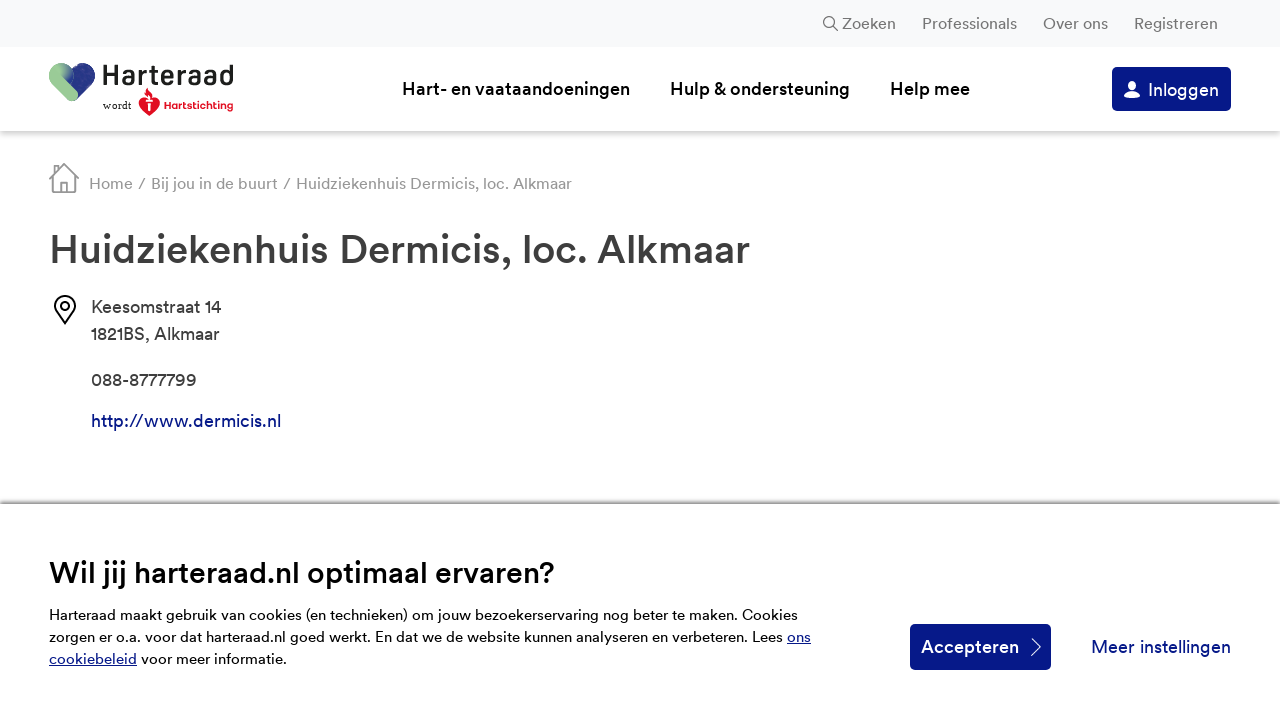

--- FILE ---
content_type: text/html; charset=UTF-8
request_url: https://harteraad.nl/locaties/huidziekenhuis-dermicis-loc-alkmaar/
body_size: 7477
content:

<!doctype html>
<html lang="nl-NL" prefix="og: http://ogp.me/ns#" class="no-js">
<head>
    <meta charset="utf-8">

        <meta http-equiv="X-UA-Compatible" content="IE=edge">
    <meta name="viewport" content="width=device-width, initial-scale=1.0"/>
    <title>Huidziekenhuis Dermicis, loc. Alkmaar - Harteraad</title>

        <link rel="apple-touch-icon" sizes="180x180"
          href="https://harteraad.nl/wp-content/themes/harteraad-theme/library/images/apple-icon-touch.png">
    <link rel="icon" type="image/png" href="https://harteraad.nl/wp-content/themes/harteraad-theme/favicon.png">
    <link rel="shortcut icon" href="https://harteraad.nl/wp-content/themes/harteraad-theme/favicon.ico">
        <link rel="pingback" href="https://harteraad.nl/xmlrpc.php">


        <meta name='robots' content='index, follow, max-image-preview:large, max-snippet:-1, max-video-preview:-1' />

	<!-- This site is optimized with the Yoast SEO plugin v26.5 - https://yoast.com/wordpress/plugins/seo/ -->
	<link rel="canonical" href="https://harteraad.nl/locaties/huidziekenhuis-dermicis-loc-alkmaar/" />
	<meta property="og:locale" content="nl_NL" />
	<meta property="og:type" content="article" />
	<meta property="og:title" content="Huidziekenhuis Dermicis, loc. Alkmaar - Harteraad" />
	<meta property="og:url" content="https://harteraad.nl/locaties/huidziekenhuis-dermicis-loc-alkmaar/" />
	<meta property="og:site_name" content="Harteraad" />
	<meta property="article:modified_time" content="2019-09-30T14:16:08+00:00" />
	<meta name="twitter:card" content="summary_large_image" />
	<script type="application/ld+json" class="yoast-schema-graph">{"@context":"https://schema.org","@graph":[{"@type":"WebPage","@id":"https://harteraad.nl/locaties/huidziekenhuis-dermicis-loc-alkmaar/","url":"https://harteraad.nl/locaties/huidziekenhuis-dermicis-loc-alkmaar/","name":"Huidziekenhuis Dermicis, loc. Alkmaar - Harteraad","isPartOf":{"@id":"https://harteraad.nl/#website"},"datePublished":"2018-04-24T12:46:04+00:00","dateModified":"2019-09-30T14:16:08+00:00","breadcrumb":{"@id":"https://harteraad.nl/locaties/huidziekenhuis-dermicis-loc-alkmaar/#breadcrumb"},"inLanguage":"nl-NL","potentialAction":[{"@type":"ReadAction","target":["https://harteraad.nl/locaties/huidziekenhuis-dermicis-loc-alkmaar/"]}]},{"@type":"BreadcrumbList","@id":"https://harteraad.nl/locaties/huidziekenhuis-dermicis-loc-alkmaar/#breadcrumb","itemListElement":[{"@type":"ListItem","position":1,"name":"Home","item":"https://harteraad.nl/"},{"@type":"ListItem","position":2,"name":"Huidziekenhuis Dermicis, loc. Alkmaar"}]},{"@type":"WebSite","@id":"https://harteraad.nl/#website","url":"https://harteraad.nl/","name":"Harteraad","description":"","publisher":{"@id":"https://harteraad.nl/#organization"},"potentialAction":[{"@type":"SearchAction","target":{"@type":"EntryPoint","urlTemplate":"https://harteraad.nl/?s={search_term_string}"},"query-input":{"@type":"PropertyValueSpecification","valueRequired":true,"valueName":"search_term_string"}}],"inLanguage":"nl-NL"},{"@type":"Organization","@id":"https://harteraad.nl/#organization","name":"Harteraad","url":"https://harteraad.nl/","logo":{"@type":"ImageObject","inLanguage":"nl-NL","@id":"https://harteraad.nl/#/schema/logo/image/","url":"https://harteraad.nl/wp-content/uploads/2020/03/harteraad_logo_liggend.png","contentUrl":"https://harteraad.nl/wp-content/uploads/2020/03/harteraad_logo_liggend.png","width":884,"height":176,"caption":"Harteraad"},"image":{"@id":"https://harteraad.nl/#/schema/logo/image/"}}]}</script>
	<!-- / Yoast SEO plugin. -->


<link rel='dns-prefetch' href='//ajax.googleapis.com' />
<link rel='dns-prefetch' href='//cdn.rawgit.com' />
<meta property="og:title" content="Huidziekenhuis Dermicis, loc. Alkmaar"/><meta property="og:type" content="article"/><meta property="og:url" content="https://harteraad.nl/locaties/huidziekenhuis-dermicis-loc-alkmaar/"/><meta property="og:site_name" content="Harteraad"/><meta property="og:description" content=""/><meta name="description" content=""/><style id='wp-img-auto-sizes-contain-inline-css' type='text/css'>
img:is([sizes=auto i],[sizes^="auto," i]){contain-intrinsic-size:3000px 1500px}
/*# sourceURL=wp-img-auto-sizes-contain-inline-css */
</style>

<link rel='stylesheet' id='bb-stylesheet-css' href='https://harteraad.nl/wp-content/themes/harteraad-theme/library/css/style.css?v=63' type='text/css' media='all' />
<script type="text/javascript" src="https://harteraad.nl/wp-content/themes/harteraad-theme/library/js/libs/modernizr.custom.min.js" id="bb-modernizr-js"></script>
<script type="text/javascript" src="https://harteraad.nl/wp-includes/js/jquery/jquery.min.js" id="jquery-core-js"></script>
<script type="text/javascript" src="https://harteraad.nl/wp-includes/js/jquery/jquery-migrate.min.js" id="jquery-migrate-js"></script>
<link rel='shortlink' href='https://harteraad.nl/?p=1782' />

        
    <script>
        // Define dataLayer and the gtag function
        window.dataLayer = window.dataLayer || [];

        function gtag() {
            dataLayer.push(arguments);
        }

        // Set default consent to 'denied'
        gtag('consent', 'default', {
            'ad_storage': 'denied',
            'ad_user_data': 'denied',
            'ad_personalization': 'denied',
            'analytics_storage': 'denied'
        });
    </script>

    <script>
        <!-- Google Tag Manager -->
            (function (w, d, s, l, i) {
                w[l] = w[l] || [];
                w[l].push({
                    'gtm.start':
                        new Date().getTime(), event: 'gtm.js'
                });
                var f = d.getElementsByTagName(s)[0],
                    j = d.createElement(s), dl = l != 'dataLayer' ? '&l=' + l : '';
                j.async = true;
                j.src =
                    'https://www.googletagmanager.com/gtm.js?id=' + i + dl;
                f.parentNode.insertBefore(j, f);
            })(window, document, 'script', 'dataLayer', 'GTM-K4C25J');
        <!-- End Google Tag Manager -->
    </script>

</head>

<body class="">

<!-- Google Tag Manager (noscript) -->
<noscript>
    <iframe src="https://www.googletagmanager.com/ns.html?id=GTM-K4C25J" height="0" width="0" style="display:none;visibility:hidden"></iframe>
</noscript>
<!-- End Google Tag Manager (noscript) -->

<div id="container">

    <header class="header">

        <nav class="top-nav">

            <div class="wrap">

                <div class="search-popup-anchor">

                    <button class="search-toggle-desk">Zoeken</button>

                    
    <div class="search-popup">

        <div class="search-inner-popup">

            <p>Waar ben je naar op zoek?</p>

            <form role="search" method="get" id="search-form" action="https://harteraad.nl">

                <input type="text" value="" name="s" placeholder="Zoek bv. 'medicijnen'">
                <input type="submit" value="" class="search-submit"/>

            </form>

        </div>

    </div>

    
                </div>

                <ul id="menu-top" class="top-menu"><li class="menu-item-has-children"><a href="https://harteraad.nl/consultancy/">Professionals</a>
<ul class="sub-menu">
	<li><a href="https://harteraad.nl/consultancy/">Samenwerken met Harteraad?</a></li>
	<li><a href="https://harteraad.nl/wetenschappelijk-onderzoek/">Patiënten betrekken bij je onderzoek?</a></li>
	<li><a href="https://harteraad.nl/patientreis-oplossingsrichtingen/">Vraag aan: patiëntreis en oplossingsrichtingen</a></li>
	<li><a href="https://harteraad.nl/manifest/">Manifest tegen schijnparticipatie</a></li>
	<li><a href="https://harteraad.nl/verschillen/">Harteraad wil meer aandacht voor verschillen</a></li>
	<li><a href="https://harteraad.nl/word-een-harteraad-beweegclub/">Word een Harteraad beweegpartner</a></li>
	<li><a href="https://harteraad.nl/opleiden-tot-beweegcoach/">Opleiding tot Harteraad beweegcoach</a></li>
	<li><a href="https://harteraad.nl/harteraad-partners/">Harteraad partners</a></li>
	<li><a href="https://harteraad.nl/nabelservice/">Nabelservice</a></li>
</ul>
</li>
<li class="menu-item-has-children"><a href="https://harteraad.nl/over-harteraad/">Over ons</a>
<ul class="sub-menu">
	<li><a href="https://harteraad.nl/over-harteraad/">Over Harteraad</a></li>
	<li><a href="https://harteraad.nl/vacatures-en-vrijwilligerswerk/">Vacatures en vrijwilligerswerk</a></li>
	<li><a href="https://harteraad.nl/nieuws/">Nieuwsberichten</a></li>
</ul>
</li>
<li class="hide-loggedin"><a href="https://harteraad.nl/registreren/">Registreren</a></li>
</ul>
            </div>

        </nav>

        <div id="inner-header" class="wrap">

            <a id="logo" href="https://harteraad.nl" rel="nofollow">
                <img src="https://harteraad.nl/wp-content/themes/harteraad-theme/library/images/logo-harteraad-2025.svg"
                     alt="Harteraad"/>
            </a>

            <div class="search-popup-anchor-mob">

                <button class="search-toggle-mob">
                    <svg viewBox="0 0 23.99159 23.99788">
                        <path d="m9.75673,2.409c4.05266.00635,7.33285,3.29682,7.3265,7.34948-.00635,4.05266-3.29682,7.33284-7.34948,7.3265-4.05266-.00635-7.33285-3.29682-7.3265-7.34948.00304-1.94229.77601-3.80415,2.14948-5.1775,1.37993-1.37732,3.25033-2.15029,5.2-2.149Zm0-1.909C4.64091.50347.49654,4.65346.5,9.76927c.00346,5.11581,4.15346,9.26019,9.26927,9.25673,2.12155-.00144,4.17832-.7311,5.82646-2.067l6.312,6.312c.40656.34289,1.01411.29128,1.357-.11527.30248-.35864.30248-.88308,0-1.24173l-6.311-6.314c3.22369-3.97233,2.61679-9.80585-1.35553-13.02954-1.65167-1.34039-3.71434-2.07149-5.84147-2.07046Z"/>
                    </svg>
                    <span>Zoeken</span>
                </button>

                
    <div class="search-popup">

        <div class="search-inner-popup">

            <p>Waar ben je naar op zoek?</p>

            <form role="search" method="get" id="search-form" action="https://harteraad.nl">

                <input type="text" value="" name="s" placeholder="Zoek bv. 'medicijnen'">
                <input type="submit" value="" class="search-submit"/>

            </form>

        </div>

    </div>

    
            </div>

            <div class="toggle-menu" aria-label="Toggle menu">

                <div class="menu-hamburger">
                    <span></span>
                    <span></span>
                    <span></span>
                    <span></span>
                </div>

                <span class="menu-name">Menu</span>

            </div>

            <nav class="main-menu">

                <ul id="menu-main" class="nav"><li class="menu-image-1 menu-item-has-children menu-item-empty-url"><a href="#">Hart- en vaataandoeningen</a>
<ul class="sub-menu">
	<li><a href="https://harteraad.nl/aandoeningen/hartfalen-verminderde-pompwerking-van-het-hart/">Hartfalen</a></li>
	<li><a href="https://harteraad.nl/aandoeningen/boezemfibrilleren/">Boezemfibrilleren</a></li>
	<li><a href="https://harteraad.nl/aandoeningen/pijn-op-de-borst/">Pijn op de borst</a></li>
	<li><a href="https://harteraad.nl/aandoeningen/pijn-op-de-borst/stabiele-en-instabiele-angina-pectoris/">Angina pectoris</a></li>
	<li><a href="https://harteraad.nl/aandoeningen/trombose/">Trombose</a></li>
	<li><a href="https://harteraad.nl/aandoeningen/hartklepaandoening/">Hartklepaandoening</a></li>
	<li><a href="https://harteraad.nl/aandoeningen/hoge-bloeddruk-hypertensie/">Hoge bloeddruk</a></li>
	<li><a href="https://harteraad.nl/aandoeningen/pijn-op-de-borst/coronaire-vaatdysfunctie/">Coronaire vaatdysfunctie</a></li>
	<li><a href="https://harteraad.nl/aandoeningen/longembolie/">Longembolie</a></li>
	<li><a href="https://harteraad.nl/aandoeningen/familiaire-hypercholesterolemie-erfelijk-hoog-cholesterol/">Familiaire Hypercholesterolemie</a></li>
	<li><a href="https://harteraad.nl/aandoeningen/aneurysma/">Aneurysma</a></li>
	<li class="menu-arrow-link"><a href="https://harteraad.nl/redirect-aandoeningen-shadowpage/">Ga naar alle aandoeningen</a></li>
</ul>
</li>
<li class="menu-image-2 menu-item-has-children menu-item-empty-url"><a href="#">Hulp &#038; ondersteuning</a>
<ul class="sub-menu">
	<li><a href="https://harteraad.nl/terugkijken-webinars-harteraad/">Webinars</a></li>
	<li><a href="https://harteraad.nl/magazines/">Magazines</a></li>
	<li><a href="https://harteraad.nl/leven-met/">Leven met</a></li>
	<li><a href="https://harteraad.nl/programmas/">Programma: krijg grip</a></li>
	<li><a href="https://harteraad.nl/communities/">Communities</a></li>
	<li><a href="/ervaringsverhalen">Ervaringsverhalen</a></li>
	<li><a href="https://harteraad.nl/praktische-hulp/">Praktische hulp</a></li>
	<li><a href="https://harteraad.nl/lotgenotencontact/">Harteraadlijn</a></li>
	<li><a href="https://harteraad.nl/locaties/">Bij jou in de buurt</a></li>
	<li><a href="https://harteraad.nl/wachttijden-ziekenhuis/">Wachttijden ziekenhuizen</a></li>
</ul>
</li>
<li class="menu-image-3 menu-item-has-children menu-item-empty-url"><a href="#">Help mee</a>
<ul class="sub-menu">
	<li><a href="https://harteraad.nl/onderzoeken/">Harteraad panel</a></li>
	<li><a href="https://harteraad.nl/redirect-vacatures-shadowpage/">Word vrijwilliger</a></li>
	<li><a href="https://harteraad.nl/doneren/">Doneer</a></li>
	<li><a href="https://harteraad.nl/wetenschappelijk-onderzoek-2/">Wetenschappelijk onderzoek</a></li>
</ul>
</li>
<li class="hide-desk menu-item-has-children menu-item-empty-url"><a href="#">Professionals</a>
<ul class="sub-menu">
	<li><a href="https://harteraad.nl/consultancy/">Samenwerken met Harteraad?</a></li>
	<li><a href="https://harteraad.nl/wetenschappelijk-onderzoek/">Patiënten betrekken bij je onderzoek?</a></li>
	<li><a href="https://harteraad.nl/voor-zorgprofessionals-hartfalen/">Vraag aan: patiëntbehoeften hartfalen factsheet</a></li>
	<li><a href="https://harteraad.nl/manifest/">Manifest tegen schijnparticipatie</a></li>
	<li><a href="https://harteraad.nl/opleiden-tot-beweegcoach/">Opleiding tot Harteraad beweegcoach</a></li>
	<li><a href="https://harteraad.nl/word-een-harteraad-beweegclub/">Word een Harteraad beweegpartner</a></li>
	<li><a href="https://harteraad.nl/folders/">Folders</a></li>
	<li><a href="https://harteraad.nl/nabelservice/">Nabelservice</a></li>
</ul>
</li>
<li class="hide-desk menu-item-has-children menu-item-empty-url"><a href="#">Over ons</a>
<ul class="sub-menu">
	<li><a href="https://harteraad.nl/over-harteraad/">Over Harteraad</a></li>
	<li><a href="https://harteraad.nl/vacature-ingevuld/">Vacatures bij Harteraad</a></li>
</ul>
</li>
</ul>
            </nav>

            <div class="menu-account">

                <a class="login-btn" href="https://harteraad.nl/mijnharteraad-login/">Inloggen</a><p class="ma-register">Nog geen account? <a href="https://harteraad.nl/registreren/">Start hier</a></p>
            </div>

        </div>

    </header>

    <div class="crumbs-container"><div class="wrap"><ul class="crumbs"><li class="home-crumb"><a href="https://harteraad.nl"><svg viewBox="0 0 32 32"><path d="M31.7165,15.28716l-10.02072-10.01831L16.71692.29268c-.39049-.39024-1.02347-.39024-1.41396,0l-4.30188,4.71726v-1.99926c0-.55208-.4477-.99963-.99997-.99963h-3.99989c-.55227,0-.99997.44755-.99997.99963v7.99705L.28439,16.00589c-.38033.38182-.37902.99956.00293,1.37976.00464.00462.00933.0092.01407.01372.33485.38932.92201.43357,1.31146.09884.01492-.01282.02943-.02612.0435-.03986l1.34496-1.45247v13.99484c0,1.10416.8954,1.99927,1.99994,1.99927h21.99938c1.10454,0,1.99994-.8951,1.99994-1.99926v-14.60162l1.31796,1.31751c.37673.37135.98327.36708,1.35475-.00952.00823-.00834.0163-.01683.02422-.02547.39035-.37238.40482-.99058.03232-1.3808-.0044-.00461-.00884-.00917-.01332-.01369ZM9.00114,4.01031v2.9989l-1.99994,1.99926v-4.99816h1.99994ZM18.00089,30.00074h-3.99989v-7.99705h3.99989v7.99705ZM27.00063,29.0011c0,.55208-.4477.99963-.99997.99963h-5.99983v-8.99669c0-.55208-.4477-.99963-.99997-.99963h-5.99983c-.55227,0-.99997.44755-.99997.99963v8.99669h-5.99983c-.55227,0-.99997-.44755-.99997-.99963v-14.99448L16.00994,2.4109l10.99069,10.98995v15.60025Z"/></svg><span>Home</span></a></li><li><a href="https://harteraad.nl/locaties/">Bij jou in de buurt</a></li><li><span>Huidziekenhuis Dermicis, loc. Alkmaar</span></li></ul></div></div>            <div id="popup-container" class="popup-container">
                <div class="popup-item">
                </div>
            </div>
        
<div id="content">

    
        <article itemscope itemtype="http://schema.org/Article">

            <header class="location-intro">
                <div class="wrap cf">
                    <h1 class="h2" itemprop="headline">Huidziekenhuis Dermicis, loc. Alkmaar</h1>
                    <ul class="adresslist">

                        <li class="address"><ul><li>Keesomstraat 14</li><li>1821BS, Alkmaar</li></ul></li><li class="phone">088-8777799</li><li class="weblink"><a target="_blank" rel="noopener" href="http://www.dermicis.nl">http://www.dermicis.nl</a></li>
                    </ul>

                    
                </div>
            </header>

            
                    <section>
                        <div class="wrap cf">
                            <h2 class="h3">Vaatzorg</h2>
                            <ul class="rehablist">
                                <li><img class="check-icon" alt="beschikbaar" src="https://harteraad.nl/wp-content/themes/harteraad-theme/library/images/icons/checked_icon.svg">Spataderzorg</li><li><img class="check-icon" alt="niet beschikbaar" src="https://harteraad.nl/wp-content/themes/harteraad-theme/library/images/icons/unchecked_icon.svg">Zorg voor aneurysma in de buik</li><li><img class="check-icon" alt="niet beschikbaar" src="https://harteraad.nl/wp-content/themes/harteraad-theme/library/images/icons/unchecked_icon.svg">Zorg voor etalagebenen</li><li><img class="check-icon" alt="niet beschikbaar" src="https://harteraad.nl/wp-content/themes/harteraad-theme/library/images/icons/unchecked_icon.svg">Zorg voor vernauwing van de halslagader</li>                            </ul>

                        </div>
                    </section>

                
            
            
            

        </article>

    
    

</div>


        <div class="floating-footer">
            <div class="article-wrap cf">
                <span class="h4">Vragen? Of maak je je zorgen? Bel 088 1111 661</span>
                <a class="call-cta img-container" href="tel:0881111661">                <img src="https://harteraad.nl/wp-content/themes/harteraad-theme/library/images/news_image_04.png">
                </a>                <button class="close-floating-footer-btn">×</button>
            </div>
        </div>

    
    <footer class="footer">
        <div id="inner-footer" class="wrap cf">
            <section class="footer-cols cf">
                <div>
                    <h5>Contact</h5>
                    <ul>
                        <li>Tel: 070 – 315 55 55</li>
                        <li><a href="mailto:i&#110;&#102;&#111;&#64;&#104;&#97;rt&#101;&#114;aad.n&#108;">i&#110;f&#111;&#64;&#104;&#97;rte&#114;aa&#100;.&#110;&#108;</a></li>
                    </ul>
                </div>
                <div>
                    <h5>Bezoekadres</h5>
                    <ul>
                        <li>Prinses Catharina-Amaliastraat 10</li>
                        <li>2496 XD Den Haag</li>
                    </ul>
                </div>
                <div>
                    <h5>Postadres</h5>
                    <ul>
                        <li>Postbus 300</li>
                        <li>2501 CH Den Haag</li>
                    </ul>
                </div>
                            </section>
            <section>
                <nav class="footer-nav">
                    <ul id="menu-footer-menu" class="footer-nav cf"><li class="menu-item-has-children menu-item-empty-url"><a href="#">Hulp &#038; ondersteuning</a>
<ul class="sub-menu">
	<li><a href="https://harteraad.nl/terugkijken-webinars-harteraad/">Webinars</a></li>
	<li><a href="https://harteraad.nl/magazines/">Magazines</a></li>
	<li><a href="https://harteraad.nl/leven-met/">Leven met</a></li>
	<li><a href="https://harteraad.nl/programmas/">Programma’s</a></li>
	<li><a href="https://harteraad.nl/communities/">Harteraad Communities</a></li>
	<li><a href="/ervaringsverhalen">Ervaringsverhalen</a></li>
	<li><a href="https://harteraad.nl/lotgenotencontact/">Harteraadlijn</a></li>
	<li><a href="https://harteraad.nl/praktische-hulp/">Praktische hulp</a></li>
	<li><a href="https://harteraad.nl/locaties/">Bij jou in de buurt</a></li>
	<li><a href="https://harteraad.nl/wachttijden-ziekenhuis/">Wachttijden ziekenhuizen</a></li>
</ul>
</li>
<li class="menu-item-has-children menu-item-empty-url"><a href="#">Leven met</a>
<ul class="sub-menu">
	<li><a href="https://harteraad.nl/leven-met/medicijnen/">Medicijnen</a></li>
	<li><a href="https://harteraad.nl/leven-met/weer-thuis/">Weer thuis</a></li>
	<li><a href="https://harteraad.nl/leven-met/weer-aan-het-werk/">Weer aan het werk</a></li>
	<li><a href="https://harteraad.nl/leven-met/relaties-en-emoties/">Relaties en emoties</a></li>
	<li><a href="https://harteraad.nl/leven-met/leefstijl/">Leefstijl</a></li>
	<li><a href="https://harteraad.nl/leven-met/geld-verzekering/">Geld &amp; verzekering</a></li>
	<li><a href="https://harteraad.nl/leven-met/leven-met-een-icd/">Leven met een ICD</a></li>
	<li><a href="https://harteraad.nl/leven-met/lichamelijke-klachten/">Lichamelijke klachten</a></li>
	<li><a href="https://harteraad.nl/leven-met/als-er-geen-genezing-meer-mogelijk-is/">Palliatieve zorg</a></li>
	<li><a href="https://harteraad.nl/leven-met/naasten/">Naasten</a></li>
</ul>
</li>
<li class="menu-item-has-children menu-item-empty-url"><a href="#">Actualiteit</a>
<ul class="sub-menu">
	<li><a href="/nieuws">Nieuws</a></li>
</ul>
</li>
<li class="menu-item-has-children menu-item-empty-url"><a href="#">Dossiers</a>
<ul class="sub-menu">
	<li><a href="/dossiers/corona">Corona</a></li>
	<li><a href="https://harteraad.nl/dossiers/medicijnen/">Medicijnen en actualiteiten</a></li>
	<li><a href="https://harteraad.nl/dossiers/hartfalen/">Therapietrouw Hartfalen</a></li>
	<li><a href="https://harteraad.nl/dossiers/hartrevalidatie/">Hartrevalidatie</a></li>
</ul>
</li>
<li class="menu-item-has-children menu-item-empty-url"><a href="#">Professionals</a>
<ul class="sub-menu">
	<li><a href="https://harteraad.nl/consultancy/">Samenwerken met Harteraad?</a></li>
	<li><a href="https://harteraad.nl/wetenschappelijk-onderzoek/">Wetenschappelijk onderzoek: College van Ervaringsdeskundigen</a></li>
	<li><a href="https://harteraad.nl/word-een-harteraad-beweegclub/">Word een Harteraad beweegpartner</a></li>
	<li><a href="https://harteraad.nl/opleiden-tot-beweegcoach/">Driedaagse scholing Harteraad beweegcoach – coronair lijden – hartfalen – perifeer arterieel vaatlijden</a></li>
	<li><a href="https://harteraad.nl/harteraad-partners/">Harteraad partners</a></li>
	<li><a href="https://harteraad.nl/nabelservice/">Nabelservice</a></li>
</ul>
</li>
<li class="menu-item-has-children menu-item-empty-url"><a href="#">Help mee</a>
<ul class="sub-menu">
	<li><a href="https://harteraad.nl/doneren/">Doneer</a></li>
	<li><a href="https://harteraad.nl/onderzoeken/">Harteraad panel</a></li>
	<li><a href="/word-vrijwilliger">Word vrijwilliger</a></li>
</ul>
</li>
<li class="menu-item-has-children menu-item-empty-url"><a href="#">Over Harteraad</a>
<ul class="sub-menu">
	<li><a href="tel:%20070%315%55%55">tel: 070 – 315 55 55</a></li>
	<li><a href="mailto:info@harteraad.nl">info@harteraad.nl</a></li>
	<li><a href="https://harteraad.nl/#">IBAN: NL69ABNA0617888639</a></li>
	<li><a href="https://harteraad.nl/anbi-status/">ANBI Status</a></li>
	<li><a href="https://harteraad.nl/privacyverklaring/">Privacyverklaring Harteraad</a></li>
	<li><a href="https://harteraad.nl/cookiebeleid-harteraad/">Cookiebeleid Harteraad</a></li>
	<li><a href="https://harteraad.nl/harteraad-proclaimer/">Harteraad proclaimer</a></li>
</ul>
</li>
</ul>                </nav>
            </section>

        </div>

    </footer>

    

        <div class="cookie-bar">

            <div class="wrap">

                <h2>Wil jij harteraad.nl optimaal ervaren?</h2>

                <p>Harteraad maakt gebruik van cookies (en technieken) om jouw bezoekerservaring nog beter te maken. Cookies zorgen er o.a. voor dat harteraad.nl goed werkt. En dat we de website kunnen analyseren en verbeteren. Lees <u><a class="PrimaryLink BaseLink" href="https://harteraad.nl/cookiebeleid-harteraad/" target="_blank" rel="noreferrer noopener">ons cookiebeleid</a></u> voor meer informatie.</p>

                <div class="cookie-bar-buttons">

                    <button class="cookie-bar-accept-btn blue-btn">Accepteren</button>

                    <button class="cookie-settings-btn">Meer instellingen</button>

                </div>

            </div>

        </div>

        
        <div class="cookie-popup popup">

            <div class="inner-popup">

                <div class="cookie-popup-intro">

                    <h3>Cookie instellingen</h3>

                    <p>Geen zorgen. Jouw privacy vindt Harteraad enorm belangrijk en nemen we zeer serieus. De meeste cookies zijn anoniem. Sommige niet, maar dat lees je hieronder. Hieronder kun je toestemming geven voor welke cookies we mogen verzamelen. Dit doe je door het vinkje aan te klikken. Meer uitleg vind je terug via <u><a class="PrimaryLink BaseLink" href="https://harteraad.nl/privacyverklaring/" target="_blank" rel="noreferrer noopener">privacyverklaring</a></u> en <u><a class="PrimaryLink BaseLink" href="https://harteraad.nl/cookiebeleid-harteraad/" target="_blank" rel="noreferrer noopener">cookiebeleid</a></u>.</p>

                </div>

                <div class="cookie-popup-option">

                    <input type="checkbox" id="functional-cookies-accepted" name="functional_cookies_accepted"
                           value="FunctionalCookiesAccepted" checked disabled/>
                    <label for="functional-cookies-accepted">Functioneel</label>

                    <p>Functionele cookies zijn noodzakelijk voor het technisch functioneren van de website. Zoals bijvoorbeeld het gebruik van de zoekfunctie. Hiervoor verwerken we geen persoonsgegevens en hoeven we geen toestemming te vragen.</p>

                </div>

                <div class="cookie-popup-option">

                    <input type="checkbox" id="analytic-cookies-accepted" name="analytic_cookies_accepted"
                           value="AnalyticCookiesAccepted"/>
                    <label for="analytic-cookies-accepted">Analytisch en prestaties</label>

                    <p>Analytische cookies helpen ons begrijpen hoe bezoekers Harteraad.nl gebruiken, door (anoniem) gegevens te verzamelen en te rapporteren. We analyseren deze gegevens. Hierdoor kan Harteraad de website nog beter maken. De verzamelde gegevens worden niet voor een ander doel gebruikt dan voor verbetering van de website.</p>

                </div>

                <div class="cookie-popup-option">

                    <input type="checkbox" id="tracking-cookies-accepted" name="tracking_cookies_accepted"
                           value="TrackingCookiesAccepted"/>
                    <label for="tracking-cookies-accepted">Social Media en advertenties</label>

                    <p>Met deze cookies kan Harteraad content en advertenties afstemmen op jouw voorkeuren. Dit wordt bijvoorbeeld gedaan op basis van pagina’s die je op Harteraad.nl bekijkt. En vervolgens krijg je dan artikelen op onze site te zien die aansluiten bij de pagina’s die je eerder gelezen hebt. Of je ziet deze artikelen op Social Media. Als je deze cookies uitschakelt, dan wordt dit zoekgedrag niet opgeslagen en dan kan het zijn dat je artikelen ziet die niet relevant voor je zijn.</p>

                </div>

                <button class="cookie-popup-accept-btn blue-btn">Accepteer</button>

            </div>

        </div>

    
</div>

<script type="speculationrules">
{"prefetch":[{"source":"document","where":{"and":[{"href_matches":"/*"},{"not":{"href_matches":["/wp-*.php","/wp-admin/*","/wp-content/uploads/*","/wp-content/*","/wp-content/plugins/*","/wp-content/themes/harteraad-theme/*","/*\\?(.+)"]}},{"not":{"selector_matches":"a[rel~=\"nofollow\"]"}},{"not":{"selector_matches":".no-prefetch, .no-prefetch a"}}]},"eagerness":"conservative"}]}
</script>
<script type="text/javascript" src="https://ajax.googleapis.com/ajax/libs/jquery/2.1.1/jquery.min.js" id="hart-ajax-js"></script>
<script type="text/javascript" src="https://cdn.rawgit.com/harvesthq/chosen/gh-pages/chosen.jquery.min.js" id="hart-chosen-js"></script>
<script type="text/javascript" id="bb-js-js-extra">
/* <![CDATA[ */
var safe = {"ajax_url":"https://harteraad.nl/wp-admin/admin-ajax.php","ajax_nonce":"f15e5d082e"};
//# sourceURL=bb-js-js-extra
/* ]]> */
</script>
<script type="text/javascript" src="https://harteraad.nl/wp-content/themes/harteraad-theme/library/js/scripts.js?v=34" id="bb-js-js"></script>
<script type="text/javascript" src="https://harteraad.nl/wp-content/themes/harteraad-theme/library/js/libs/slick.min.js" id="slick-js"></script>



</body>

</html>

<!-- Page supported by LiteSpeed Cache 7.6.2 on 2026-01-24 22:46:59 -->

--- FILE ---
content_type: text/css
request_url: https://harteraad.nl/wp-content/themes/harteraad-theme/library/css/style.css?v=63
body_size: 33669
content:
/*! Made by Burg, Burg. */@font-face{font-family:"Circular";src:url("../fonts/CircularXXSub-BookSubset.woff") format("woff"),url("../fonts/CircularXXSub-BookSubset.woff2") format("woff2");font-weight:400;font-style:normal}@font-face{font-family:"Circular";src:url("../fonts/CircularXXSub-BookItalicSubset.woff") format("woff"),url("../fonts/CircularXXSub-BookItalicSubset.woff2") format("woff2");font-weight:400;font-style:italic}@font-face{font-family:"Circular";src:url("../fonts/CircularXXSub-MediumSubset.woff") format("woff"),url("../fonts/CircularXXSub-MediumSubset.woff2") format("woff2");font-weight:500;font-style:normal}@font-face{font-family:"Circular";src:url("../fonts/CircularXXSub-BoldSubset.woff") format("woff"),url("../fonts/CircularXXSub-BoldSubset.woff2") format("woff2");font-weight:700;font-style:normal}@font-face{font-family:"Avenir Next Condensed";src:url("../fonts/3A7A75_0_0.eot");src:url("../fonts/3A7A75_0_0.eot?#iefix") format("embedded-opentype"),url("../fonts/3A7A75_0_0.woff") format("woff"),url("../fonts/3A7A75_0_0.woff2") format("woff2"),url("../fonts/3A7A75_0_0.ttf") format("truetype");font-weight:700;font-style:normal}p{-webkit-font-feature-settings:"liga","dlig";-moz-font-feature-settings:"liga=1, dlig=1";-o-font-feature-settings:"liga","dlig";-ms-word-break:keep-all;word-break:keep-all;-moz-hyphens:none;-ms-hyphens:none;-webkit-hyphens:none;hyphens:none}.storygrid>a,.highlighted-illness-grid>a{display:block;float:left;margin-bottom:1.875rem}.footer-cols>div,#menu-footer-menu>li{float:left;margin-bottom:1.875rem}.video-grid>div,.event-grid>a{margin-bottom:1.875rem}.main-col{float:left}.side-col{float:right}.icongrid,.video-grid,.event-grid{display:flex;flex-direction:row;flex-wrap:wrap;justify-content:flex-start}.location-archive #map,.event-archive-map #map{width:100%}.related-illness-grid{margin-left:auto;margin-right:auto}.related-illness-grid a{float:left;width:calc(50% - 0.46875rem)}.related-illness-grid a:first-of-type{margin-right:0.9375rem}@media(max-width: 767px){.article-wrap{width:90%;margin:0 5%}.yreport-image{width:50%;margin:0 auto}.story-highlight>a,.news-item .tile-textcontent,.news-highlight .tile-textcontent,.yreport-intro,.stickypart,.scrollpart{margin-bottom:1.12rem}.archive-header,.package-intro,.page-title,.news-highlight .tile-textcontent,.news-highlight .img-container,.news-item .tile-textcontent,.news-item .img-container,.yreport-intro,.section-header,.archive-head,.illness-grid,.event-grid,.video-grid,.icongrid>div,.storygrid,.story-highlight .tile-textcontent,.story-highlight .img-container,.vacancy-vacancygrid,.grid-header,.main-col,.cases-casegrid,.news-highlight .tile-textcontent,.news-highlight .img-container,.package-tiles,.case-item .tile-textcontent,.case-item .img-container,.case-item-highlight .tile-textcontent,.case-item-highlight .img-container,.storygrid>a,.highlighted-illness-grid>a,.story-highlight>a,.big-cta .tile-textcontent,.big-cta .tile-imagecontent,.package-tiles>div,.event-grid>a,.video-grid>div,.small-cta,.footer-cols>div,#menu-footer-menu>li,.filter-container select,.side-col{width:100%}.map-sidepanel{width:100%}.illness-child-item-thumb{width:calc(50% - 0.9375rem)}}@media(min-width: 768px){.related-illness-grid a{width:calc(50% - 0.9375rem)}.related-illness-grid a:first-of-type{margin-right:1.875rem}}@media(min-width: 768px)and (max-width: 1023px){.package-intro{width:100%}.profile-form-menu,.event-in-article-block,.news-item .img-container,.yreport-image,.stickypart,.case-item .img-container,.side-col,.uneven-col-small{width:15.75rem}.mapsection-content,.mapsection-image,.map-sidepanel,.news-highlight .tile-textcontent,.news-highlight .img-container,.case-item-highlight .tile-textcontent,.case-item-highlight .img-container,.package-section.small .package-intro,.package-tiles>div,.story-highlight .tile-textcontent,.story-highlight>a{width:21.625rem}.profile-form-fields,.news-item .tile-textcontent,.case-item .tile-textcontent,.yreport-intro,.scrollpart,.main-col,.uneven-col-large{width:27.5rem}.article-wrap,.small-cta,.popup-container>div,.popup-container.videopopup>div,.related-illness-grid{width:33.375rem}.highlighted-illness-grid>a,.icongrid>div{width:calc(33.33% - 1.25625rem)}.highlighted-illness-grid>a:not(:nth-of-type(3n)),.icongrid>div:not(:nth-of-type(3n)){margin-right:1.875rem}.storygrid>a,.event-grid>a,.video-grid>div,.footer-cols>div,#menu-footer-menu>li,.filter-container select{width:21.625rem}.storygrid>a:not(:nth-of-type(2n)),.event-grid>a:not(:nth-of-type(2n)),.video-grid>div:not(:nth-of-type(2n)),.footer-cols>div:not(:nth-of-type(2n)),#menu-footer-menu>li:not(:nth-of-type(2n)),.filter-container select:not(:nth-of-type(2n)){margin-right:1.875rem}.storygrid>a:nth-of-type(2n + 1),.event-grid>a:nth-of-type(2n + 1),.video-grid>div:nth-of-type(2n + 1),.footer-cols>div:nth-of-type(2n + 1),#menu-footer-menu>li:nth-of-type(2n + 1),.filter-container select:nth-of-type(2n + 1){clear:left}.location-archive #map,.event-archive-map #map{width:calc(100% - 21.625rem);margin-left:21.625rem}.illness-title{width:33.375rem;margin-left:11.75rem}.illness-child-item-thumb{width:9.875rem}.illness-child-item-text{width:21.625rem}}@media(min-width: 1024px)and (max-width: 1239px){.profile-form-menu,.local-nav,.news-item .img-container,.case-item .img-container,.yreport-image,.stickypart{width:13.875rem}.event-in-article-block,.package-intro,.package-tiles>div,.side-col{width:19.125rem}.map-sidepanel,.news-highlight .img-container,.case-item-highlight .img-container,.story-highlight .tile-textcontent,.manifest-cta-section .wrap>h2,.uneven-col-small{width:24.375rem}.profile-intro-text,.mapsection-content,.mapsection-image,.big-cta .tile-textcontent,.big-cta .tile-imagecontent,.popup-container>div,.home-highlight>div{width:29.625rem}.story-highlight>a,.news-highlight .tile-textcontent,.case-item-highlight .tile-textcontent,.manifest-cta-section .wrap>div,.uneven-col-large{width:34.875rem}.profile-form-fields,.news-item .tile-textcontent,.case-item .tile-textcontent,.yreport-intro,.scrollpart,.package-section.small,.main-col,.archive-intro,.single-header,.single-inner-content,.related-illness-grid{width:40.125rem}.small-cta,.article-wrap,.popup-container.videopopup>div{width:50.625rem}.event-grid>a,.video-grid>div,.storygrid>a,.highlighted-illness-grid>a,.filter-container select{width:19.125rem}.event-grid>a:not(:nth-of-type(3n)),.video-grid>div:not(:nth-of-type(3n)),.storygrid>a:not(:nth-of-type(3n)),.highlighted-illness-grid>a:not(:nth-of-type(3n)),.filter-container select:not(:nth-of-type(3n)){margin-right:1.875rem}.event-grid>a:nth-of-type(3n + 1),.video-grid>div:nth-of-type(3n + 1),.storygrid>a:nth-of-type(3n + 1),.highlighted-illness-grid>a:nth-of-type(3n + 1),.filter-container select:nth-of-type(3n + 1){clear:left}.footer-cols>div,#menu-footer-menu>li{width:13.875rem}.footer-cols>div:not(:nth-of-type(4n)),#menu-footer-menu>li:not(:nth-of-type(4n)){margin-right:1.875rem}.footer-cols>div:nth-of-type(4n + 1),#menu-footer-menu>li:nth-of-type(4n + 1){clear:left}.location-archive #map,.event-archive-map #map{width:calc(100% - 24.375rem);margin-left:24.375rem}.icongrid>div{width:calc(33.33% - 1.25625rem)}.icongrid>div:not(:nth-of-type(3n)){margin-right:1.875rem}.illness-title{width:40.125rem;margin-left:21rem}.illness-child-item-thumb{width:8.625rem}.illness-child-item-text{width:29.625rem}.ctas-image{width:13.875rem}}@media(min-width: 1240px){.profile-form-menu,.local-nav,.news-item .img-container,.case-item .img-container,.yreport-image,.stickypart{width:17.0625rem}.event-in-article-block,.package-intro,.package-tiles>div,.side-col{width:23.375rem}.map-sidepanel,.story-highlight .tile-textcontent,.news-highlight .img-container,.case-item-highlight .img-container,.manifest-cta-section .wrap>h2,.uneven-col-small{width:29.6875rem}.profile-intro-text,.mapsection-content,.mapsection-image,.big-cta .tile-textcontent,.big-cta .tile-imagecontent,.popup-container>div,.home-highlight>div,.related-illness-grid{width:36rem}.story-highlight>a,.news-highlight .tile-textcontent,.case-item-highlight .tile-textcontent,.manifest-cta-section .wrap>div,.uneven-col-large{width:42.3125rem}.profile-form-fields,.archive-intro,.single-header,.single-inner-content,.case-item .tile-textcontent,.small-cta,.article-wrap,.package-section.small,.main-col,.popup-container.videopopup>div{width:48.625rem}.news-item .tile-textcontent,.yreport-intro,.scrollpart{width:29.6875rem}.event-grid>a,.video-grid>div,.storygrid>a,.highlighted-illness-grid>a,.filter-container select{width:23.375rem}.event-grid>a:not(:nth-of-type(3n)),.video-grid>div:not(:nth-of-type(3n)),.storygrid>a:not(:nth-of-type(3n)),.highlighted-illness-grid>a:not(:nth-of-type(3n)),.filter-container select:not(:nth-of-type(3n)){margin-right:1.875rem}.event-grid>a:nth-of-type(3n + 1),.video-grid>div:nth-of-type(3n + 1),.storygrid>a:nth-of-type(3n + 1),.highlighted-illness-grid>a:nth-of-type(3n + 1),.filter-container select:nth-of-type(3n + 1){clear:left}.footer-cols>div,#menu-footer-menu>li{width:17.0625rem}.footer-cols>div:not(:nth-of-type(4n)),#menu-footer-menu>li:not(:nth-of-type(4n)){margin-right:1.875rem}.footer-cols>div:nth-of-type(4n + 1),#menu-footer-menu>li:nth-of-type(4n + 1){clear:left}.location-archive #map,.event-archive-map #map{width:calc(100% - 29.6875rem);margin-left:29.6875rem}.icongrid>div{width:calc(33.33% - 1.25625rem)}.icongrid>div:not(:nth-of-type(3n)){margin-right:1.875rem}.illness-title{width:48.625rem;margin-left:25.25rem}.illness-child-item-thumb{width:10.75rem}.illness-child-item-text{width:36rem}.ctas-image{width:17.0625rem}}@media(min-width: 1440px){.profile-form-menu,.local-nav,.news-item .img-container,.case-item .img-container,.yreport-image,.stickypart{width:17.8125rem}.event-in-article-block,.package-intro,.package-tiles>div,.side-col{width:24.375rem}.map-sidepanel,.story-highlight .tile-textcontent,.news-highlight .img-container,.case-item-highlight .img-container,.manifest-cta-section .wrap>h2,.uneven-col-small{width:30.9375rem}.profile-intro-text,.mapsection-content,.mapsection-image,.big-cta .tile-textcontent,.big-cta .tile-imagecontent,.popup-container>div,.home-highlight>div,.related-illness-grid{width:37.5rem}.story-highlight>a,.news-highlight .tile-textcontent,.case-item-highlight .tile-textcontent,.manifest-cta-section .wrap>div,.uneven-col-large{width:44.0625rem}.profile-form-fields,.archive-intro,.single-header,.single-inner-content,.case-item .tile-textcontent,.small-cta,.article-wrap,.popup-container.videopopup>div,.package-section.small,.main-col{width:50.625rem}.news-item .tile-textcontent,.yreport-intro,.scrollpart{width:30.9375rem}.event-grid>a,.video-grid>div,.storygrid>a,.highlighted-illness-grid>a,.filter-container select{width:24.375rem}.event-grid>a:not(:nth-of-type(3n)),.video-grid>div:not(:nth-of-type(3n)),.storygrid>a:not(:nth-of-type(3n)),.highlighted-illness-grid>a:not(:nth-of-type(3n)),.filter-container select:not(:nth-of-type(3n)){margin-right:1.875rem}.event-grid>a:nth-of-type(3n + 1),.video-grid>div:nth-of-type(3n + 1),.storygrid>a:nth-of-type(3n + 1),.highlighted-illness-grid>a:nth-of-type(3n + 1),.filter-container select:nth-of-type(3n + 1){clear:left}.footer-cols>div,#menu-footer-menu>li{width:17.8125rem}.footer-cols>div:not(:nth-of-type(4n)),#menu-footer-menu>li:not(:nth-of-type(4n)){margin-right:1.875rem}.footer-cols>div:nth-of-type(4n + 1),#menu-footer-menu>li:nth-of-type(4n + 1){clear:left}.location-archive #map,.event-archive-map #map{width:calc(100% - 30.9375rem);margin-left:30.9375rem}.icongrid>div{width:calc(33.33% - 1.25625rem)}.icongrid>div:not(:nth-of-type(3n)){margin-right:1.875rem}.illness-title{width:50.625rem;margin-left:26.25rem}.illness-child-item-thumb{width:11.25rem}.illness-child-item-text{width:37.5rem}.ctas-image{width:17.8125rem}}/*! normalize.css v7.0.0 | MIT License | github.com/necolas/normalize.css */html{line-height:1.15;-ms-text-size-adjust:100%;-webkit-text-size-adjust:100%}body{margin:0}article,aside,footer,header,nav,section{display:block}h1{font-size:2em;margin:.67em 0}figcaption,figure,main{display:block}figure{margin:1.5em 0}hr{box-sizing:content-box;height:0;overflow:visible}pre{font-family:monospace,monospace;font-size:1em}a{background-color:transparent;-webkit-text-decoration-skip:objects}abbr[title]{border-bottom:none;text-decoration:underline;text-decoration:underline dotted}b,strong{font-weight:inherit}b,strong{font-weight:bolder}code,kbd,samp{font-family:monospace,monospace;font-size:1em}dfn{font-style:italic}mark{background-color:#ff0;color:#000}small{font-size:80%}sub,sup{font-size:75%;line-height:0;position:relative;vertical-align:baseline}sub{bottom:-0.25em}sup{top:-0.5em}audio,video{display:inline-block}audio:not([controls]){display:none;height:0}img{border-style:none}svg:not(:root){overflow:hidden}iframe{margin:0;padding:0;border:0;width:100%}button,input,optgroup,select,textarea{font-family:"Circular",Helvetica,Arial,sans-serif;font-size:100%;line-height:1.15;margin:0}button{-webkit-appearance:none;-moz-appearance:none;appearance:none;border-radius:0;border:none;background-color:transparent}button,input{overflow:visible}button,select{text-transform:none}button,html [type=button],[type=reset],[type=submit]{-webkit-appearance:button}button::-moz-focus-inner,[type=button]::-moz-focus-inner,[type=reset]::-moz-focus-inner,[type=submit]::-moz-focus-inner{border-style:none;padding:0}button:-moz-focusring,[type=button]:-moz-focusring,[type=reset]:-moz-focusring,[type=submit]:-moz-focusring{outline:1px dotted ButtonText}fieldset{padding:.35em .75em .625em;border:none;padding:0}legend{box-sizing:border-box;color:inherit;display:table;max-width:100%;padding:0;white-space:normal}progress{display:inline-block;vertical-align:baseline}textarea{overflow:auto}[type=checkbox],[type=radio]{box-sizing:border-box;padding:0}[type=number]::-webkit-inner-spin-button,[type=number]::-webkit-outer-spin-button{height:auto}[type=search]{-webkit-appearance:textfield;outline-offset:-2px}[type=search]::-webkit-search-cancel-button,[type=search]::-webkit-search-decoration{-webkit-appearance:none}::-webkit-file-upload-button{-webkit-appearance:button;font:inherit}details,menu{display:block}summary{display:list-item}canvas{display:inline-block}template{display:none}[hidden]{display:none}table{border-collapse:collapse;border-spacing:0}*{-webkit-box-sizing:border-box;-moz-box-sizing:border-box;box-sizing:border-box}.image-replacement,.ir{text-indent:100%;white-space:nowrap;overflow:hidden}.newslettersection .gform_wrapper,.ui-datepicker-title,.gform_footer,.gform_page_footer,.ginput_complex,.gfield,.clearfix,.cf{zoom:1}.newslettersection .gform_wrapper:before,.newslettersection .gform_wrapper:after,.ui-datepicker-title:before,.ui-datepicker-title:after,.gform_footer:before,.gform_footer:after,.gform_page_footer:before,.gform_page_footer:after,.ginput_complex:before,.ginput_complex:after,.gfield:before,.gfield:after,.clearfix:before,.clearfix:after,.cf:before,.cf:after{content:"";display:table}.newslettersection .gform_wrapper:after,.ui-datepicker-title:after,.gform_footer:after,.gform_page_footer:after,.ginput_complex:after,.gfield:after,.clearfix:after,.cf:after{clear:both}img{max-width:100%;height:auto}ul,ol{list-style:none;padding:0}.ani-fade-up{opacity:0;transform:translateY(100px)}.ani-fade-right{opacity:0;transform:translateX(-100px)}.ani-fade-down{opacity:0;transform:translateY(-100px)}.ani-fade-left{opacity:0;transform:translateX(100px)}.ani-fade{opacity:0}/*!
Chosen, a Select Box Enhancer for jQuery and Prototype
by Patrick Filler for Harvest, http://getharvest.com

Version 1.8.7
Full source at https://github.com/harvesthq/chosen
Copyright (c) 2011-2018 Harvest http://getharvest.com

MIT License, https://github.com/harvesthq/chosen/blob/master/LICENSE.md
This file is generated by `grunt build`, do not edit it by hand.
*/.chosen-container{position:relative;display:inline-block;vertical-align:middle;-webkit-user-select:none;-moz-user-select:none;-ms-user-select:none;user-select:none;width:100% !important}.chosen-container *{-webkit-box-sizing:border-box;box-sizing:border-box}.chosen-container .chosen-drop{position:absolute;top:calc(100% + 0.25rem);z-index:1010;width:100%;border:1px solid #979797;border-radius:5px;background:#fff;padding:0;overflow:hidden;clip:rect(0, 0, 0, 0);-webkit-clip-path:inset(100% 100%);clip-path:inset(100% 100%)}.chosen-container.chosen-with-drop .chosen-drop{clip:auto;-webkit-clip-path:none;clip-path:none}.chosen-container a{cursor:pointer}.chosen-container .chosen-single .group-name,.chosen-container .search-choice .group-name{margin-right:4px;overflow:hidden;white-space:nowrap;text-overflow:ellipsis;font-weight:400;color:#999}.chosen-container .chosen-single .group-name:after,.chosen-container .search-choice .group-name:after{content:":";padding-left:2px;vertical-align:top}.chosen-container-single .chosen-single{position:relative;display:block;overflow:hidden;padding:0 0 0 8px;height:25px;border:1px solid #aaa;border-radius:5px;background-color:#fff;background:-webkit-gradient(linear, left top, left bottom, color-stop(20%, #fff), color-stop(50%, #f6f6f6), color-stop(52%, #eee), to(#f4f4f4));background:linear-gradient(#fff 20%, #f6f6f6 50%, #eee 52%, #f4f4f4 100%);background-clip:padding-box;-webkit-box-shadow:0 0 3px #fff inset,0 1px 1px rgba(0,0,0,.1);box-shadow:0 0 3px #fff inset,0 1px 1px rgba(0,0,0,.1);color:#444;text-decoration:none;white-space:nowrap;line-height:24px}.chosen-container-single .chosen-default{color:#999}.chosen-container-single .chosen-single span{display:block;overflow:hidden;margin-right:26px;text-overflow:ellipsis;white-space:nowrap}.chosen-container-single .chosen-single-with-deselect span{margin-right:38px}.chosen-container-single .chosen-single abbr{position:absolute;top:6px;right:26px;display:block;width:12px;height:12px;background:url(chosen-sprite.png) -42px 1px no-repeat;font-size:1px}.chosen-container-single .chosen-single abbr:hover{background-position:-42px -10px}.chosen-container-single.chosen-disabled .chosen-single abbr:hover{background-position:-42px -10px}.chosen-container-single .chosen-single div{position:absolute;top:0;right:0;display:block;width:18px;height:100%}.chosen-container-single .chosen-single div b{display:block;width:100%;height:100%;background:url(chosen-sprite.png) no-repeat 0 2px}.chosen-container-single .chosen-search{position:relative;z-index:1010;margin:0;padding:3px 4px;white-space:nowrap}.chosen-container-single .chosen-search input[type=text]{margin:1px 0;padding:4px 20px 4px 5px;width:100%;height:auto;outline:0;border:1px solid #aaa;background:url(chosen-sprite.png) no-repeat 100% -20px;font-size:1em;font-family:"Circular",Helvetica,Arial,sans-serif;line-height:normal;border-radius:0}.chosen-container-single .chosen-drop{margin-top:-1px;border-radius:0 0 4px 4px;background-clip:padding-box}.chosen-container-single.chosen-container-single-nosearch .chosen-search{position:absolute;clip:rect(0, 0, 0, 0);-webkit-clip-path:inset(100% 100%);clip-path:inset(100% 100%)}.chosen-container .chosen-results{color:#444;position:relative;overflow-x:hidden;overflow-y:auto;margin:0 4px 4px 0;padding:0 0 0 4px;max-height:240px;-webkit-overflow-scrolling:touch}.chosen-container .chosen-results li{display:none;margin:0;list-style:none;font-size:1.125rem;line-height:40px;padding:0 1.25rem;word-wrap:break-word;-webkit-touch-callout:none}.chosen-container .chosen-results li.active-result{display:list-item;cursor:pointer}.chosen-container .chosen-results li.disabled-result{display:list-item;color:#ccc;cursor:default}.chosen-container .chosen-results li.highlighted{background-color:#e5e5e5}.chosen-container .chosen-results li.no-results{color:#777;display:list-item;background:#f4f4f4}.chosen-container .chosen-results li.group-result{display:list-item;font-weight:700;cursor:default}.chosen-container .chosen-results li.group-option{padding-left:15px}.chosen-container .chosen-results li em{font-style:normal;text-decoration:underline}.chosen-container-multi .chosen-choices{position:relative;margin:0;cursor:text;display:flex;flex-wrap:wrap;align-items:center;min-height:46px;line-height:46px;padding:0 12px 0 2.5rem;font-size:1em;color:#3e3e3e;border-radius:5px;vertical-align:middle;box-shadow:none;border:1px solid #979797;width:100%;max-width:100%;font-family:"Circular",Helvetica,Arial,sans-serif;background-color:#fff;transition:background-color .24s ease-in-out;-webkit-appearance:none;-moz-appearance:none;appearance:none}.chosen-container-multi .chosen-choices:before{content:url('data:image/svg+xml;utf8,<svg xmlns="http://www.w3.org/2000/svg" viewBox="0 0 20 20"><path fill="rgb(0, 0, 0)" d="m8.05137,1.66065c3.52478.00744,6.37615,2.87017,6.36871,6.39409-.00744,3.52392-2.87088,6.37459-6.39566,6.36715-3.52478-.00744-6.37615-2.87017-6.36871-6.39409.00356-1.68769.67578-3.30523,1.86952-4.49855,1.2013-1.19808,2.82931-1.8702,4.52614-1.8686ZM8.05137,0C3.60203.0027-.00269,3.6109,0,8.05915c.0027,4.44825,3.61178,8.05209,8.06113,8.04939,1.84554-.00112,3.63475-.6357,5.0684-1.79761l5.49017,5.48883c.35167.29997.87999.25813,1.18004-.09345.26703-.31289.26703-.7734,0-1.08629l-5.49017-5.48882c2.80459-3.45327,2.27804-8.52571-1.17607-11.32962C11.69672.63527,9.9021-.00091,8.05137,0Z"/></svg>');display:block;position:absolute;top:1.4rem;left:.75rem;transform:translateY(-50%);width:.9375rem;cursor:pointer}.chosen-container-multi .chosen-choices li{float:left;list-style:none}.chosen-container-multi .chosen-choices li.search-field{margin:0;padding:0;white-space:nowrap}.chosen-container-multi .chosen-choices li.search-field input[type=text]{margin:1px 0;padding:0;height:25px;outline:0;border:0 !important;background:0 0 !important;-webkit-box-shadow:none;box-shadow:none;color:#999;font-size:100%;font-family:"Circular",Helvetica,Arial,sans-serif;line-height:normal;border-radius:0;width:25px}.chosen-container-multi .chosen-choices li.search-choice{position:relative;margin:3px 5px 3px 0;padding:3px 5px;border:0;font-size:1em;max-width:100%;display:flex;align-items:center;border-radius:3px;color:#3e3e3e;line-height:1.75rem;cursor:default;background-color:#e5e5e5}.chosen-container-multi .chosen-choices li.search-choice span{word-wrap:break-word;font-size:1em;line-height:1.75rem;display:block;width:max-content}.chosen-container-multi .chosen-choices li.search-choice .search-choice-close{position:relative;margin-left:.75rem}.chosen-container-multi .chosen-choices li.search-choice .search-choice-close:after{content:"✕";display:inline-block;position:relative;font-size:1em;line-height:1.75rem;color:#979797}.chosen-container-multi .chosen-choices li.search-choice .search-choice-close:hover{background-position:-42px -10px}.chosen-container-multi .chosen-choices li.search-choice-disabled{padding-right:5px;border:1px solid #ccc;background-color:#e4e4e4;background-image:-webkit-gradient(linear, left top, left bottom, color-stop(20%, #f4f4f4), color-stop(50%, #f0f0f0), color-stop(52%, #e8e8e8), to(#eee));background-image:linear-gradient(#f4f4f4 20%, #f0f0f0 50%, #e8e8e8 52%, #eee 100%);color:#666}.chosen-container-multi .chosen-choices li.search-choice-focus{background:#d4d4d4}.chosen-container-multi .chosen-choices li.search-choice-focus .search-choice-close{background-position:-42px -10px}.chosen-container-multi .chosen-results{margin:0;padding:0}.chosen-container-multi .chosen-drop .result-selected{display:list-item;color:#ccc;cursor:default}.chosen-container-active .chosen-single{border:1px solid #5897fb;-webkit-box-shadow:0 0 5px rgba(0,0,0,.3);box-shadow:0 0 5px rgba(0,0,0,.3)}.chosen-container-active.chosen-with-drop .chosen-single{border:1px solid #aaa;border-bottom-right-radius:0;border-bottom-left-radius:0;background-image:-webkit-gradient(linear, left top, left bottom, color-stop(20%, #eee), color-stop(80%, #fff));background-image:linear-gradient(#eee 20%, #fff 80%);-webkit-box-shadow:0 1px 0 #fff inset;box-shadow:0 1px 0 #fff inset}.chosen-container-active.chosen-with-drop .chosen-single div{border-left:none;background:0 0}.chosen-container-active.chosen-with-drop .chosen-single div b{background-position:-18px 2px}.chosen-container-active .chosen-choices{border:1px solid #5897fb;-webkit-box-shadow:0 0 5px rgba(0,0,0,.3);box-shadow:0 0 5px rgba(0,0,0,.3)}.chosen-container-active .chosen-choices li.search-field input[type=text]{color:#222 !important}.chosen-disabled{opacity:.5 !important;cursor:default}.chosen-disabled .chosen-single{cursor:default}.chosen-disabled .chosen-choices .search-choice .search-choice-close{cursor:default}.chosen-rtl{text-align:right}.chosen-rtl .chosen-single{overflow:visible;padding:0 8px 0 0}.chosen-rtl .chosen-single span{margin-right:0;margin-left:26px;direction:rtl}.chosen-rtl .chosen-single-with-deselect span{margin-left:38px}.chosen-rtl .chosen-single div{right:auto;left:3px}.chosen-rtl .chosen-single abbr{right:auto;left:26px}.chosen-rtl .chosen-choices li{float:right}.chosen-rtl .chosen-choices li.search-field input[type=text]{direction:rtl}.chosen-rtl .chosen-choices li.search-choice{margin:3px 5px 3px 0;padding:3px 5px 3px 19px}.chosen-rtl .chosen-choices li.search-choice .search-choice-close{right:auto;left:4px}.chosen-rtl.chosen-container-single .chosen-results{margin:0 0 4px 4px;padding:0 4px 0 0}.chosen-rtl .chosen-results li.group-option{padding-right:15px;padding-left:0}.chosen-rtl.chosen-container-active.chosen-with-drop .chosen-single div{border-right:none}.chosen-rtl .chosen-search input[type=text]{padding:4px 5px 4px 20px;background:url(chosen-sprite.png) no-repeat -30px -20px;direction:rtl}.chosen-rtl.chosen-container-single .chosen-single div b{background-position:6px 2px}.chosen-rtl.chosen-container-single.chosen-with-drop .chosen-single div b{background-position:-12px 2px}@media only screen and (-webkit-min-device-pixel-ratio: 1.5),only screen and (min-resolution: 144dpi),only screen and (min-resolution: 1.5dppx){.chosen-container .chosen-results-scroll-down span,.chosen-container .chosen-results-scroll-up span,.chosen-container-multi .chosen-choices .search-choice .search-choice-close,.chosen-container-single .chosen-search input[type=text],.chosen-container-single .chosen-single abbr,.chosen-container-single .chosen-single div b,.chosen-rtl .chosen-search input[type=text]{background-image:url(chosen-sprite@2x.png) !important;background-size:52px 37px !important;background-repeat:no-repeat !important}}a.black-btn,a:visited.black-btn,.profile-form-btn,.blue-btn,.blue-btn:visited,.page-menu a,.page-menu a:visited,.dossier-taglist a,.dossier-taglist a:visited,.theme-taglist a,.theme-taglist a:visited,#searchsubmit,.location-btn,.location-btn:visited,a.location-btn,a.location-btn:visited,.gform_next_button,.gform_button,.green-btn,.green-btn:visited,a.green-btn,a.green-btn:visited,.field.submit .submit.pri{display:inline-block;position:relative;font-family:"Circular",Helvetica,Arial,sans-serif;text-decoration:none;color:#fff;font-size:1em;height:38px;line-height:38px;font-weight:normal;padding:0 1.2em;border-radius:5px;border:0;cursor:pointer;transition:all .14s ease-in-out;-webkit-appearance:none;-moz-appearance:none;appearance:none;box-shadow:0px 2px 4px 0 rgba(0,0,0,.5)}a.black-btn:hover,.profile-form-btn:hover,.blue-btn:hover,.page-menu a:hover,.dossier-taglist a:hover,.theme-taglist a:hover,#searchsubmit:hover,.location-btn:hover,.gform_next_button:hover,.gform_button:hover,.green-btn:hover,.field.submit .submit.pri:hover,a.black-btn:focus,.profile-form-btn:focus,.blue-btn:focus,.page-menu a:focus,.dossier-taglist a:focus,.theme-taglist a:focus,#searchsubmit:focus,.location-btn:focus,.gform_next_button:focus,.gform_button:focus,.green-btn:focus,.field.submit .submit.pri:focus{color:#fff;text-decoration:none}.login-btn{position:relative;display:inline-block;padding:.75rem;font-family:"Circular",Helvetica,Arial,sans-serif;font-size:1.125rem;line-height:1;text-decoration:none;border:0;border-radius:5px;color:#fff;background-color:#061989;cursor:pointer;appearance:none;-webkit-appearance:none;-moz-appearance:none}.login-btn:before{content:url('data:image/svg+xml;utf8,<svg xmlns="http://www.w3.org/2000/svg" viewBox="0 0 16 17"><path fill="rgb(255, 255, 255)" fill-rule="evenodd" d="m8,10.10082c3.44609,0,8,2.18318,8,4.87739s-16,2.69622-16,.003,4.54884-4.88039,8-4.88039m0-10.10082c2.20955,0,3.99949,2.07317,3.99949,4.63137s-1.79095,4.63037-3.99949,4.63037S3.99949,7.18858,3.99949,4.63137,5.79045,0,8,0"/></svg>');position:relative;display:inline-block;width:1rem;line-height:0;margin-right:.5rem;transform:translateY(0.125rem)}.login-btn:hover,.login-btn:focus{color:#fff;text-decoration:none}.gform_previous_button{appearance:none;border-radius:0;border:0;background-color:transparent;cursor:pointer;height:38px;line-height:38px}.gform_next_button,.gform_button,.green-btn,.green-btn:visited,a.green-btn,a.green-btn:visited,.field.submit .submit.pri{background-color:#a8e0a7;color:#061989;padding-left:2rem;position:relative;background-position:left 10px center;background-repeat:no-repeat;background-size:12px;background-image:url("../images/button_arrow.png")}.gform_next_button:hover,.gform_next_button:focus,.gform_button:hover,.gform_button:focus,.green-btn:hover,.green-btn:focus,.green-btn:visited:hover,.green-btn:visited:focus,a.green-btn:hover,a.green-btn:focus,a.green-btn:visited:hover,a.green-btn:visited:focus,.field.submit .submit.pri:hover,.field.submit .submit.pri:focus{background-color:#83d381;color:#061989}.gform_next_button:active,.gform_button:active,.green-btn:active,.green-btn:visited:active,a.green-btn:active,a.green-btn:visited:active,.field.submit .submit.pri:active{background-color:#83d381}.gform_next_button.big-btn,.gform_button.big-btn,.green-btn.big-btn,.green-btn:visited.big-btn,a.green-btn.big-btn,a.green-btn:visited.big-btn,.field.submit .submit.pri.big-btn{height:51px;line-height:51px}.gform_next_button.big-btn:before,.gform_button.big-btn:before,.green-btn.big-btn:before,.green-btn:visited.big-btn:before,a.green-btn.big-btn:before,a.green-btn:visited.big-btn:before,.field.submit .submit.pri.big-btn:before{height:51px}.gform_next_button.eventlist-btn,.gform_button.eventlist-btn,.green-btn.eventlist-btn,.green-btn:visited.eventlist-btn,a.green-btn.eventlist-btn,a.green-btn:visited.eventlist-btn,.field.submit .submit.pri.eventlist-btn{display:block;position:absolute;background-image:url("../images/event_list_icon.png");background-size:18px;padding-left:2em}.gform_next_button.event-map-btn,.gform_button.event-map-btn,.green-btn.event-map-btn,.green-btn:visited.event-map-btn,a.green-btn.event-map-btn,a.green-btn:visited.event-map-btn,.field.submit .submit.pri.event-map-btn{background-image:url("../images/event_map_icon.png");background-size:18px;padding-left:2em}.gform_next_button.eventlist-btn:hover,.gform_next_button.eventlist-btn:focus,.gform_next_button.event-map-btn:hover,.gform_next_button.event-map-btn:focus,.gform_button.eventlist-btn:hover,.gform_button.eventlist-btn:focus,.gform_button.event-map-btn:hover,.gform_button.event-map-btn:focus,.green-btn.eventlist-btn:hover,.green-btn.eventlist-btn:focus,.green-btn.event-map-btn:hover,.green-btn.event-map-btn:focus,.green-btn:visited.eventlist-btn:hover,.green-btn:visited.eventlist-btn:focus,.green-btn:visited.event-map-btn:hover,.green-btn:visited.event-map-btn:focus,a.green-btn.eventlist-btn:hover,a.green-btn.eventlist-btn:focus,a.green-btn.event-map-btn:hover,a.green-btn.event-map-btn:focus,a.green-btn:visited.eventlist-btn:hover,a.green-btn:visited.eventlist-btn:focus,a.green-btn:visited.event-map-btn:hover,a.green-btn:visited.event-map-btn:focus,.field.submit .submit.pri.eventlist-btn:hover,.field.submit .submit.pri.eventlist-btn:focus,.field.submit .submit.pri.event-map-btn:hover,.field.submit .submit.pri.event-map-btn:focus{background-position:left 10px center}.gform_previous_button{color:#061989}#searchsubmit,.location-btn,.location-btn:visited,a.location-btn,a.location-btn:visited{background-color:#f0fff0;color:#3e3e3e;height:50px;line-height:50px;padding-left:2rem;position:relative}#searchsubmit:hover,#searchsubmit:focus,.location-btn:hover,.location-btn:focus,.location-btn:visited:hover,.location-btn:visited:focus,a.location-btn:hover,a.location-btn:focus,a.location-btn:visited:hover,a.location-btn:visited:focus{background-color:#a8e0a7;color:#061989}#searchsubmit:before,.location-btn:before,.location-btn:visited:before,a.location-btn:before,a.location-btn:visited:before{position:absolute;display:block;content:"";left:5px;top:0;width:20px;height:50px;background-position:center;background-repeat:no-repeat;background-size:20px auto;background-image:url("../images/icons/location_icon.svg")}#searchsubmit{background-color:#061989;color:#fff;border:1px solid #061989;height:40px;line-height:40px;padding-left:1rem;padding-right:1rem;position:relative;box-shadow:none}#searchsubmit:hover,#searchsubmit:focus{background-color:#fff;color:#061989;border:1px solid #061989}a.textlink,a:visited.textlink{color:#061989;display:inline-block;position:relative;padding-right:2rem;font-weight:700}a.textlink:after,a:visited.textlink:after{position:absolute;display:block;content:"";right:0;top:3px;width:20px;height:1.5em;background-position:center;background-repeat:no-repeat;background-size:20px auto;background-image:url("../images/link_arrow.png")}.all-items-link{margin-top:1.12rem}.page-menu a,.page-menu a:visited,.dossier-taglist a,.dossier-taglist a:visited,.theme-taglist a,.theme-taglist a:visited{color:#061989;border-radius:20px;background:transparent;border:1px solid #061989;height:2rem;line-height:30px;padding:0 1rem;box-shadow:0 2px 6px rgba(0,0,0,.1)}.page-menu a:hover,.page-menu a:focus,.page-menu a:active,.page-menu a.active,.page-menu a:visited:hover,.page-menu a:visited:focus,.page-menu a:visited:active,.page-menu a:visited.active,.dossier-taglist a:hover,.dossier-taglist a:focus,.dossier-taglist a:active,.dossier-taglist a.active,.dossier-taglist a:visited:hover,.dossier-taglist a:visited:focus,.dossier-taglist a:visited:active,.dossier-taglist a:visited.active,.theme-taglist a:hover,.theme-taglist a:focus,.theme-taglist a:active,.theme-taglist a.active,.theme-taglist a:visited:hover,.theme-taglist a:visited:focus,.theme-taglist a:visited:active,.theme-taglist a:visited.active{text-decoration:none;color:#fff;background-color:#061989}.blue-btn,.blue-btn:visited{background-color:#061989;color:#fff;padding-right:2rem;position:relative;border-radius:5px;background-position:right 10px center;background-repeat:no-repeat;background-size:10px;background-image:url("../images/btn_arrow_light_white.png");box-shadow:none;padding-left:.6em;font-weight:500;height:46px;line-height:46px}.blue-btn:hover,.blue-btn:focus,.blue-btn:visited:hover,.blue-btn:visited:focus{background-color:#051575;color:#fff}.blue-btn:active,.blue-btn:visited:active{background-color:#051571}.profile-form-btn{background-color:#061989;color:#fff;padding-right:.6em;position:relative;border-radius:5px;box-shadow:none;padding-left:.6em;font-weight:500;height:46px;line-height:46px}.profile-form-btn:hover,.profile-form-btn:focus{background-color:#051575;color:#fff}.profile-form-btn:active{background-color:#051571}.profile-form-btn:disabled,.profile-form-btn.disabled,.profile-form-btn[disabled]{background-color:#979797 !important}.play-btn{background-color:#a8e0a7;transition:background-color .14s ease-in-out;position:absolute;top:calc(50% - 25px);left:calc(50% - 25px);height:50px;width:50px;border-radius:50%;overflow:hidden}.play-btn:after{content:"";display:block;width:0;height:0;border-style:solid;border-width:10px 0 10px 20px;border-color:transparent transparent transparent #fff;position:absolute;left:17px;top:16px}.popup-prev-step-btn,a.print-btn{background:none;border:none;outline:none;border-radius:0;color:#979797;font-size:1rem;cursor:pointer;text-decoration:none !important}.popup-prev-step-btn:hover,.popup-prev-step-btn:active,.popup-prev-step-btn:focus,a.print-btn:hover,a.print-btn:active,a.print-btn:focus{color:#000;background:none;border:none;outline:none}.popup-prev-step-btn:visited,a.print-btn:visited{color:#979797}.popup-prev-step-btn{font-size:1em}a.black-btn,a:visited.black-btn{background-color:#000;color:#fff;border-radius:0;box-shadow:none;height:64px;line-height:64px;padding:0 2em}a.black-btn:hover,a.black-btn:active,a.black-btn:focus,a:visited.black-btn:hover,a:visited.black-btn:active,a:visited.black-btn:focus{background-color:#061989;color:#fff}.arrow-link-before{display:inline-block;position:relative;color:#061989}.arrow-link-before:before{content:url('data:image/svg+xml;utf8,<svg xmlns="http://www.w3.org/2000/svg" viewBox="0 0 8.12132 13.41421"><path fill="none" stroke="rgb(6, 25, 137)" stroke-width="2px" d="m.70711.70711l6,6L.70711,12.70711"/></svg>');display:inline-block;position:relative;width:.5rem;height:auto;padding-right:.5rem;line-height:0}input[type=text],input[type=password],input[type=datetime],input[type=datetime-local],input[type=date],input[type=month],input[type=time],input[type=week],input[type=number],input[type=email],input[type=url],input[type=search],input[type=tel],input[type=color],select,textarea{display:block;height:46px;line-height:46px;padding:0 12px;font-size:1em;color:#3e3e3e;border-radius:5px;vertical-align:middle;box-shadow:none;border:1px solid #979797;width:100%;max-width:100%;font-family:"Circular",Helvetica,Arial,sans-serif;background-color:#fff;transition:background-color .24s ease-in-out;-webkit-appearance:none;-moz-appearance:none;appearance:none}input[type=text]:focus,input[type=text]:active,input[type=password]:focus,input[type=password]:active,input[type=datetime]:focus,input[type=datetime]:active,input[type=datetime-local]:focus,input[type=datetime-local]:active,input[type=date]:focus,input[type=date]:active,input[type=month]:focus,input[type=month]:active,input[type=time]:focus,input[type=time]:active,input[type=week]:focus,input[type=week]:active,input[type=number]:focus,input[type=number]:active,input[type=email]:focus,input[type=email]:active,input[type=url]:focus,input[type=url]:active,input[type=search]:focus,input[type=search]:active,input[type=tel]:focus,input[type=tel]:active,input[type=color]:focus,input[type=color]:active,select:focus,select:active,textarea:focus,textarea:active{background-color:#f8f9fa}input[type=password]{letter-spacing:.3em}textarea{min-height:120px;line-height:1.5em;padding:6px 12px}select{-webkit-appearance:none;background-image:url("[data-uri]");background-repeat:no-repeat;background-position:right .75rem center;padding-right:32px;background-size:16px 8px}.admin-hidden-markup,.hidden_label>label,img.gform_ajax_spinner,.gform_validation_container,.gfield--type-honeypot{display:none !important}select::-ms-expand{display:none !important}.filterselect,.map-filterselect{background-color:#f0f0f0;border-radius:0;border-style:solid;border-width:0 0 1px;border-color:#d8d8d8;max-width:none;display:block}.page-searchbar{background-color:#f0f0f0;padding:1.375rem;border-radius:5px;width:100%;margin-bottom:2rem}.page-searchbar input[type=text]{display:block;width:calc(100% - 90px - 1.875rem);float:left;margin-right:1.875rem;margin-bottom:0;max-width:none;border-color:#d8d8d8}.page-searchbar input[type=submit]{display:block;width:90px;float:left}.location-searchform{margin-top:2rem}.location-searchform .mapsearch-input{display:block;float:left;width:100%;margin-bottom:1rem}.location-searchform .green-btn{display:block;float:right}input[type=checkbox]{display:none}input[type=checkbox]+label{display:inline-flex;align-items:flex-start;cursor:pointer;line-height:30px}input[type=checkbox]+label a{padding:0 .25rem}input[type=checkbox]+label:before{content:"";position:relative;display:inline-block;width:1.6875rem;height:1.6875rem;border:1px solid #979797;border-radius:5px;margin-right:1rem;flex-shrink:0;background-color:#fff}input[type=checkbox]:checked+label:before{background-image:url("../images/checked.png");background-repeat:no-repeat;background-position:center;background-size:1.25rem 1.25rem}input[type=checkbox]:disabled+label:before{filter:grayscale(1);opacity:.5}.ginput_container_consent{margin-bottom:.65em}.gfield_checkbox li,.filter-sublist li,.location-subtypebox ul li{margin-bottom:.65em}.ginput_container_radio,.ginput_container_checkbox{margin-top:.5rem}.gfield:not(.feedback-thumbs) .gfield_radio input[type=radio]{opacity:0;outline:none;z-index:100;width:20px;height:20px;top:2px;left:0;position:absolute;appearance:none;cursor:pointer}.gfield:not(.feedback-thumbs) .gfield_radio input[type=radio]:checked+label:before{opacity:1}.gfield:not(.feedback-thumbs) .gfield_radio li{position:relative;padding-left:30px;margin-bottom:.5em;line-height:24px}.gfield:not(.feedback-thumbs) .gfield_radio li label:after{content:"";background:#fff;border-style:solid;border-color:#979797;border-width:1px;width:20px;height:20px;display:block;position:absolute;left:0;top:2px;border-radius:50%;z-index:0}.gfield:not(.feedback-thumbs) .gfield_radio li label:before{content:"";display:block;position:absolute;width:20px;height:20px;border:0;background-color:#061989;left:1px;top:3px;opacity:0;border-radius:50%;z-index:1;transition:all 100ms}.gfield:not(.feedback-thumbs) .gfield_checkbox,.gfield:not(.feedback-thumbs) .gfield_radio{margin-left:0 !important;margin-bottom:0 !important}.gfield:not(.feedback-thumbs) .gfield_checkbox li,.gfield:not(.feedback-thumbs) .gfield_radio li{vertical-align:middle}.gfield:not(.feedback-thumbs) .gfield_checkbox li label,.gfield:not(.feedback-thumbs) .gfield_radio li label{vertical-align:middle;font-size:1.125rem}.gfield.feedback-thumbs{display:flex;flex-direction:row;align-items:center;column-gap:1.125rem}.gfield.feedback-thumbs::before{content:none}.gfield.feedback-thumbs .gfield_label{font-size:1.375rem;font-weight:500;line-height:1.75rem;margin:0}.gfield.feedback-thumbs .ginput_container{margin-top:0}.gfield.feedback-thumbs .gfield_radio{display:flex;flex-direction:row;align-items:center;column-gap:.75rem}.gfield.feedback-thumbs input[type=radio]{display:none}.gfield.feedback-thumbs input[type=radio][value=Like]+label::after{content:url('data:image/svg+xml;utf8,<svg xmlns="http://www.w3.org/2000/svg" viewBox="0 0 19 18.80055" fill="rgb(6, 25, 137)"><path d="M17.02441,6.25025h-4.28613l-.03906.00146c-.38965.03809-.76074-.24072-.8291-.54346l-.04004-3.12793c-.01758-1.396-.99658-2.33252-1.95557-2.53564-.83301-.17822-1.58984.18604-1.9292.92529-.54633,1.19165-2.79596,5.99261-3.36908,7.21533h-2.39655c-1.19824.00391-2.17578.98145-2.17969,2.18115v6.25781c.00488,1.19678.98291,2.17334,2.18115,2.17627h13.41943c1.08496-.00146,1.97266-.88525,1.97266-1.8916l1.42676-8.68262c-.00293-1.08643-.8877-1.97266-1.97559-1.97607ZM1,16.62232v-6.25439c.00195-.6499.53271-1.18066,1.18115-1.18262h2.25623l-.04333,7.63818c.00067.35681.10394.6875.27112.97705h-2.48254c-.64941-.00146-1.17969-.53125-1.18262-1.17822ZM16.58008,16.82447c-.00293.5376-.44336.97559-.98047.97607H6.37207c-.53857-.00195-.97705-.44092-.97803-.97803v-8.02588c.37598-.80176,2.87988-6.14355,3.46045-7.40967.19482-.4248.5918-.40918.8125-.36426.56982.12109,1.15234.69873,1.16309,1.57031l.0498,3.21875c.17529.88477.9873,1.50684,1.87695,1.43848h4.26562c.53809.00146.97656.44043.98438.89551l-1.42676,8.67871Z"/></svg>')}.gfield.feedback-thumbs input[type=radio][value=Dislike]+label::after{content:url('data:image/svg+xml;utf8,<svg xmlns="http://www.w3.org/2000/svg" viewBox="0 0 19 18.80055" fill="rgb(6, 25, 137)"><path d="M1.97559,12.55029h4.28613l.03906-.00146c.38965-.03809.76074.24072.8291.54346l.04004,3.12793c.01758,1.396.99658,2.33252,1.95557,2.53564.83301.17822,1.58984-.18604,1.9292-.92529.54633-1.19165,2.79596-5.99261,3.36908-7.21533h2.39655c1.19824-.00391,2.17578-.98145,2.17969-2.18115V2.17627c-.00488-1.19678-.98291-2.17334-2.18115-2.17627H3.39941c-1.08496.00146-1.97266.88525-1.97266,1.8916L0,10.57422c.00293,1.08643.8877,1.97266,1.97559,1.97607ZM18,2.17822v6.25439c-.00195.6499-.53271,1.18066-1.18115,1.18262h-2.25623l.04333-7.63818c-.00067-.35681-.10394-.6875-.27112-.97705h2.48254c.64941.00146,1.17969.53125,1.18262,1.17822ZM2.41992,1.97607c.00293-.5376.44336-.97559.98047-.97607h9.22754c.53857.00195.97705.44092.97803.97803v8.02588c-.37598.80176-2.87988,6.14355-3.46045,7.40967-.19482.4248-.5918.40918-.8125.36426-.56982-.12109-1.15234-.69873-1.16309-1.57031l-.0498-3.21875c-.17529-.88477-.9873-1.50684-1.87695-1.43848H1.97754c-.53809-.00146-.97656-.44043-.98438-.89551L2.41992,1.97607Z"/></svg>')}.gfield.feedback-thumbs input[type=radio]:checked[value=Like]+label::after{content:url('data:image/svg+xml;utf8,<svg xmlns="http://www.w3.org/2000/svg" viewBox="0 0 19 18.80055" fill="rgb(212, 237, 252)"><path d="M17.02441,6.25025h-4.28613l-.03906.00146c-.38965.03809-.76074-.24072-.8291-.54346l-.04004-3.12793c-.01758-1.396-.99658-2.33252-1.95557-2.53564-.83301-.17822-1.58984.18604-1.9292.92529-.54633,1.19165-2.79596,5.99261-3.36908,7.21533h-2.39655c-1.19824.00391-2.17578.98145-2.17969,2.18115v6.25781c.00488,1.19678.98291,2.17334,2.18115,2.17627h13.41943c1.08496-.00146,1.97266-.88525,1.97266-1.8916l1.42676-8.68262c-.00293-1.08643-.8877-1.97266-1.97559-1.97607ZM1,16.62232v-6.25439c.00195-.6499.53271-1.18066,1.18115-1.18262h2.25623l-.04333,7.63818c.00067.35681.10394.6875.27112.97705h-2.48254c-.64941-.00146-1.17969-.53125-1.18262-1.17822ZM16.58008,16.82447c-.00293.5376-.44336.97559-.98047.97607H6.37207c-.53857-.00195-.97705-.44092-.97803-.97803v-8.02588c.37598-.80176,2.87988-6.14355,3.46045-7.40967.19482-.4248.5918-.40918.8125-.36426.56982.12109,1.15234.69873,1.16309,1.57031l.0498,3.21875c.17529.88477.9873,1.50684,1.87695,1.43848h4.26562c.53809.00146.97656.44043.98438.89551l-1.42676,8.67871Z"/></svg>')}.gfield.feedback-thumbs input[type=radio]:checked[value=Dislike]+label::after{content:url('data:image/svg+xml;utf8,<svg xmlns="http://www.w3.org/2000/svg" viewBox="0 0 19 18.80055" fill="rgb(212, 237, 252)"><path d="M1.97559,12.55029h4.28613l.03906-.00146c.38965-.03809.76074.24072.8291.54346l.04004,3.12793c.01758,1.396.99658,2.33252,1.95557,2.53564.83301.17822,1.58984-.18604,1.9292-.92529.54633-1.19165,2.79596-5.99261,3.36908-7.21533h2.39655c1.19824-.00391,2.17578-.98145,2.17969-2.18115V2.17627c-.00488-1.19678-.98291-2.17334-2.18115-2.17627H3.39941c-1.08496.00146-1.97266.88525-1.97266,1.8916L0,10.57422c.00293,1.08643.8877,1.97266,1.97559,1.97607ZM18,2.17822v6.25439c-.00195.6499-.53271,1.18066-1.18115,1.18262h-2.25623l.04333-7.63818c-.00067-.35681-.10394-.6875-.27112-.97705h2.48254c.64941.00146,1.17969.53125,1.18262,1.17822ZM2.41992,1.97607c.00293-.5376.44336-.97559.98047-.97607h9.22754c.53857.00195.97705.44092.97803.97803v8.02588c-.37598.80176-2.87988,6.14355-3.46045,7.40967-.19482.4248-.5918.40918-.8125.36426-.56982-.12109-1.15234-.69873-1.16309-1.57031l-.0498-3.21875c-.17529-.88477-.9873-1.50684-1.87695-1.43848H1.97754c-.53809-.00146-.97656-.44043-.98438-.89551L2.41992,1.97607Z"/></svg>')}.gfield.feedback-thumbs input[type=radio]:checked+label{background-color:#061989}.gfield.feedback-thumbs input[type=radio]+label{position:relative;display:flex;align-items:center;justify-content:center;width:2.25rem;height:2.25rem;font-size:0;background-color:#d4edfc;border-radius:50%;cursor:pointer}.gfield.feedback-thumbs input[type=radio]+label::after{position:relative;display:block;width:1.1875rem;height:auto;line-height:0}.map-actions input{border-color:#fff;height:50px;line-height:50px;box-shadow:0px 3px 6px 0 rgba(0,0,0,.2);margin-left:1.875rem}.newslettersection input[type=text]{max-width:none;width:100% !important}.iframe-container{position:relative;overflow:hidden;padding-top:70%}.iframe-container iframe{position:absolute;top:0;left:0;width:100%;height:100%;border:0}.newslettersection .top_label{margin-top:20px;margin-bottom:20px}.gform_confirmation_wrapper,.gform_wrapper{background-color:#f0fff0;padding:2.75rem 1.375rem;border-radius:5px;box-shadow:0px 3px 6px 0 rgba(0,0,0,.2);position:relative}.gform_confirmation_wrapper .gform_fields,.gform_wrapper .gform_fields{max-width:520px;margin-top:1.375rem}.green-section .gform_confirmation_wrapper,.green-section .gform_wrapper{background-color:transparent;box-shadow:none}.gform_body{margin-top:3.5rem}.gform_body ul li{list-style:none}.gform_body ul.show-dots{list-style:disc}.gform_body ul.show-dots li{list-style:disc}.gfield_visibility_hidden{display:none}.gform_page_footer{margin-top:3.5rem}.newslettersection .gform_confirmation_wrapper .gform_fields,.newslettersection .gform_wrapper .gform_fields{max-width:none}.newslettersection .gform_body{margin-top:0}.gsection.gfield{margin:2em 0 2em;border-bottom:1px solid #979797;padding-bottom:.25rem}.gfield_description{font-size:1.125rem;margin-bottom:.25rem;margin-top:0}.gfield{margin-bottom:1.25rem;clear:both}.gfield_label{display:block;margin-bottom:.4rem;font-weight:500}.ginput_container_name label,.ginput_container_address label{font-size:1.125rem}.gfield:not(.gfield_contains_required) .gfield_label:after,.gfield:not(.gfield_contains_required) span label:after{content:"optioneel";display:inline-block;position:static;color:#bfbfbf;font-size:.75em;margin-left:.5em;font-weight:400}.ginput_complex>span{margin-bottom:1em;display:block}.ginput_complex>span:last-of-type{margin-bottom:0}.charleft{font-size:1.125rem}.ginput_container_multiselect select{height:auto;background-image:none;padding:6px 12px}.gfield_time_ampm,.gfield_time_minute,.gfield_time_hour{float:left;width:calc(33.33% - 0.6667em);margin-right:1em}.gfield_time_ampm i,.gfield_time_minute i,.gfield_time_hour i{display:none}.gfield_time_ampm{margin-right:0}.gform_hidden,.screen-reader-text{display:none}.gform_next_button,.gform_button{float:right}h2.gform_submission_error{margin-bottom:.4rem}.ui-datepicker{background-color:#fff;padding:.5em 1em;border-radius:5px;box-shadow:none;border:1px solid #979797;font-size:.875em}.ui-datepicker-title{margin-bottom:.5rem}.ui-datepicker-title select{width:calc(50% - 0.25em);float:left;padding:0 12px;height:32px;line-height:32px;background-size:16px 8px}.ui-datepicker-title select:first-of-type{margin-right:.5em}.ui-datepicker-prev,.ui-datepicker-next{display:none}.ui-datepicker-calendar th{font-weight:400;color:#bfbfbf}.ui-datepicker-calendar th,.ui-datepicker-calendar tr{width:32px;height:20px;text-align:center}.gf_progressbar_wrapper{position:relative;width:100%}.gf_progressbar_wrapper h3{font-size:1rem !important;font-weight:400;position:absolute;left:0;top:10px;color:#979797;display:none;text-transform:lowercase}.gform_wrapper{position:relative}.gform_wrapper .info-text{display:none}.gform_wrapper .gform_page{transition:all .6s ease-in-out;opacity:0}.gform_wrapper .gform_page.active{opacity:1}.gform_wrapper .gform_submission_error{opacity:0;transition:all .6s ease-in-out}.gform_wrapper .gform_submission_error.active{opacity:1}.gform_wrapper .validation_message{opacity:0;transition:all .6s ease-in-out}.gform_wrapper .validation_message.active{opacity:1}.gform_wrapper .gf_progressbar{background-color:#fff;height:6px;border-radius:3px}.gform_wrapper .gf_progressbar_percentage{border-radius:3px;height:6px;background-color:#061989}.gform_wrapper .gf_progressbar_percentage span{display:none}.gform_wrapper .gform_heading{margin-top:1rem}.gform_wrapper .info-toggle{display:inline-block;width:18px;height:18px;font-size:14px;line-height:18px;background-color:#a8e0a7;color:#fff;margin-bottom:-4px;margin-left:.2rem;overflow:hidden;border-radius:50%;text-align:center;cursor:pointer;font-weight:700}.gform_wrapper .info-toggle:hover{background-color:#979797}.gfield_error input[type=text],.gfield_error input[type=password],.gfield_error input[type=datetime],.gfield_error input[type=datetime-local],.gfield_error input[type=date],.gfield_error input[type=month],.gfield_error input[type=time],.gfield_error input[type=week],.gfield_error input[type=number],.gfield_error input[type=email],.gfield_error input[type=url],.gfield_error input[type=search],.gfield_error input[type=tel],.gfield_error input[type=color],.gfield_error select,.gfield_error textarea{border-color:#ed5e26}.gfield_required{display:none}.validation_error{color:#ed5e26}.validation_message{color:#ed5e26;font-size:.875em !important}h2.gform_submission_error{margin-top:.5rem;font-size:1.25rem !important}.newslettersection .gform_wrapper,.popup-container .gform_wrapper,.newslettersection .gform_wrapper,.green-section .gform_wrapper{background-color:transparent;padding:0;border-radius:0;box-shadow:none}.privacy-disclaimer{font-size:.875rem}.slick-slider{position:relative;display:block;box-sizing:border-box;-webkit-touch-callout:none;-webkit-user-select:none;-khtml-user-select:none;-moz-user-select:none;-ms-user-select:none;user-select:none;-ms-touch-action:pan-y;touch-action:pan-y;-webkit-tap-highlight-color:transparent}.slick-list{position:relative;overflow:hidden;display:block;margin:0;padding:0}.slick-list:focus{outline:none}.slick-list.dragging{cursor:pointer;cursor:hand;outline:none}.slick-slider .slick-track,.slick-slider .slick-list{-webkit-transform:translate3d(0, 0, 0);-moz-transform:translate3d(0, 0, 0);-ms-transform:translate3d(0, 0, 0);-o-transform:translate3d(0, 0, 0);transform:translate3d(0, 0, 0)}.slick-track{position:relative;left:0;top:0;display:block;margin-left:auto;margin-right:auto}.slick-track:before,.slick-track:after{content:"";display:table}.slick-track:after{clear:both}.slick-loading .slick-track{visibility:hidden}.slick-slide{float:left;height:100%;min-height:1px;outline:none !important;display:none}[dir=rtl] .slick-slide{float:right}.slick-slide img{display:block}.slick-slide.slick-loading img{display:none}.slick-slide.dragging img{pointer-events:none}.slick-initialized .slick-slide{display:block}.slick-loading .slick-slide{visibility:hidden}.slick-vertical .slick-slide{display:block;height:auto;border:1px solid transparent}.slick-arrow.slick-hidden{display:none}.slick-prev,.slick-next{position:absolute;display:block;height:36px;width:36px;border-radius:0;line-height:0;font-size:0;cursor:pointer;background:#fff;background-size:12px;background-position:center;background-repeat:no-repeat;color:transparent;top:50%;-webkit-transform:translate(0, -50%);-ms-transform:translate(0, -50%);transform:translate(0, -50%);padding:0;border:none;outline:none;z-index:50;opacity:1;transition:background-color .08s ease-in-out,opacity .14s ease-in-out;box-shadow:0px 3px 6px 0 rgba(0,0,0,.2)}.slick-prev:hover,.slick-next:hover{outline:none;background-color:#f8f9fa;color:#fff}.slick-prev.slick-disabled,.slick-next.slick-disabled{opacity:0}.slick-prev:before,.slick-next:before{font-size:20px;line-height:1;color:#000;-webkit-font-smoothing:antialiased;-moz-osx-font-smoothing:grayscale}.slick-prev{left:-20px;transform:translate(0, -50%);background-image:url("../images/slider_prev_arrow.svg")}.slick-prev:before{content:""}.slick-next{right:-20px;background-image:url("../images/slider_next_arrow.svg")}.slick-next:before{content:""}.slick-dotted.slick-slider{margin-bottom:30px}.slick-dots{position:absolute;bottom:20px;list-style:none;display:block;text-align:center;padding:0;margin:0;width:100%}.slick-dots li{position:relative;display:inline-block;height:20px;width:20px;margin:0 5px;padding:0;cursor:pointer}.slick-dots li button{border:0;background:transparent;display:block;height:20px;width:20px;outline:none;line-height:0px;font-size:0px;color:transparent;padding:5px;cursor:pointer}.slick-dots li button:hover,.slick-dots li button:focus{outline:none}.slick-dots li button:hover:before,.slick-dots li button:focus:before{background-color:#f0f0f0}.slick-dots li button:before{position:absolute;content:"";top:0;left:0;width:18px;height:18px;font-size:1rem;line-height:18px;text-align:center;background-color:#f8f9fa;border-radius:9px;-webkit-font-smoothing:antialiased;-moz-osx-font-smoothing:grayscale}.slick-dots li.slick-active button:before{background-color:#061989}.header-tileslider.slick-dotted{padding-bottom:3rem;margin-bottom:0}.header-tileslider.slick-dotted .slick-dots{bottom:0}.tilesslider-arrow-container .slick-prev,.tilesslider-arrow-container .slick-next{display:none}div#nav,ul.accessibility,.h,.sr{display:none}hr.print{display:block;color:#000;border:none;border-bottom:1px solid #000;height:1px;margin:.75em 0;padding:0}div.newslistitem{height:auto !important}.skipLinks{display:none}.cookie-bar{background:#fff;color:#000;position:fixed;width:100%;margin-left:auto;margin-right:auto;bottom:0;left:0;border:none;padding:3.125rem 0;font-size:.75em;text-align:left;z-index:500;box-shadow:0 -2px 4px 0 rgba(0,0,0,.5);transition:opacity .5s ease-in-out}.cookie-bar.hidden{opacity:0;pointer-events:none}.cookie-bar h2{margin-bottom:.875rem}.cookie-bar p{margin-top:0;line-height:22px}.cookie-bar-buttons{display:flex;align-items:center;margin-top:1rem}.cookie-bar-accept-btn{font-size:18px;line-height:44px}.cookie-settings-btn{color:#061989;padding:0;margin-left:1.5rem;cursor:pointer;font-size:18px}.loctype-list{margin-bottom:3rem}.loctype-list>li{display:block;margin-bottom:.5rem;border-bottom:1px solid #979797}.loctype-list>li h3{padding-left:2.8125rem}.loctype-list>li:last-of-type{margin-bottom:0}.loctype-list ul{margin-left:6px}.filter-sublist-head{position:relative;margin-bottom:.5rem;cursor:pointer}.filter-sublist-head h3{font-size:1.25rem;font-weight:400;cursor:pointer;display:inline-block;margin-right:.375rem}.filter-sublist-head img{position:absolute;top:8px;left:14px;width:12px;height:auto}.filter-sublist-head.active img{transform:rotate(180deg)}.filter-sublist{transition:max-height .3s linear;max-height:0;overflow:hidden;color:#757575}.filter-sublist *{transition:opacity .3s linear;opacity:0}.filter-sublist li:first-of-type{margin-top:.375rem}.filter-sublist li:last-of-type{margin-bottom:1.5rem}.filter-sublist.active{max-height:600px}.filter-sublist.active *{opacity:1}.filter-reset{font-size:.9375rem;cursor:pointer;float:right;line-height:27px;display:none;color:#061989}.filter-reset:hover,.filter-reset:active,.filter-reset:focus{color:#061989;text-decoration:underline;outline:none}.filter-reset.active{display:block}.active-filter-count{font-size:.9375rem;float:right;display:block;line-height:27px}.search-reset{display:block;position:absolute;right:.8rem;top:.5rem;width:16px;height:16px;cursor:pointer;opacity:0;pointer-events:none;transition:opacity .3s linear}.search-reset img{width:16px;height:auto}.search-reset.active{opacity:1;pointer-events:auto}.autofill-form{position:relative}.autofill-form{margin-bottom:2.5rem}.locationtile-typelist{margin-top:.5rem;margin-bottom:0}.locationtile-typelist li{font-size:1rem;line-height:1.18;display:inline-block;border-radius:5px;border:1px solid #bfbfbf;color:#bfbfbf;padding:.2rem .5rem;margin-right:.5rem}a.locationtile,a:visited.locationtile{display:none;border:1px solid #979797;border-radius:5px;overflow:hidden;padding:.8rem 1.375rem .8rem;margin-bottom:1rem;box-shadow:0 0 0 rgba(0,0,0,0);transition:box-shadow .14s ease-in-out}a.locationtile h3,a:visited.locationtile h3{font-size:1.375rem;color:#3e3e3e;transition:color .14s ease-in-out}a.locationtile .byline,a:visited.locationtile .byline{display:block;font-size:1rem;line-height:1;margin-top:4px;color:#979797}a.locationtile:hover,a.locationtile:active,a.locationtile:focus,a:visited.locationtile:hover,a:visited.locationtile:active,a:visited.locationtile:focus{box-shadow:0px 3px 6px 0 rgba(0,0,0,.2);text-decoration:none}a.locationtile:hover h3,a.locationtile:active h3,a.locationtile:focus h3,a:visited.locationtile:hover h3,a:visited.locationtile:active h3,a:visited.locationtile:focus h3{color:#061989}a.locationtile.focus,a:visited.locationtile.focus{border-color:#061989}a.locationtile.focus h3,a:visited.locationtile.focus h3{color:#061989}.archive-header{padding-top:2rem}#webinar-filter .webinar-filter-search{display:flex;flex-wrap:wrap;margin-bottom:1.875rem}#webinar-filter .webinar-filter-search input{width:auto;max-width:100%;flex:1}#webinar-filter .webinar-filter-search button{flex-shrink:0;margin-left:.5rem}#webinar-filter .webinar-filter-subjects select{max-width:100%}#webinar-filter label{display:block;font-size:1.125rem;font-weight:500;margin-bottom:.75rem;width:100%}.webinar-grid{display:grid;grid-template-columns:repeat(1, minmax(0, 1fr));column-gap:1.875rem;row-gap:1.875rem}.grid-section{width:100%;margin-top:1.875rem !important;margin-bottom:0 !important}.news-item{margin-bottom:2.25rem}.news-item .tile-textcontent{float:left;font-size:1.125rem;color:#3e3e3e}.news-item h3{transition:color .14s ease-in-out}.news-item .img-container{float:right;background-color:#f8f9fa;margin-bottom:1.12rem;box-shadow:0px 3px 6px 0 rgba(0,0,0,.2);transition:box-shadow .14s ease-in-out}.news-item .img-container:before{padding-bottom:70%}.news-item:hover h3,.news-item:focus h3{color:#061989}.news-item:hover .img-container,.news-item:focus .img-container{box-shadow:0px 3px 8px 0 rgba(0,0,0,.3)}.case-item,.case-item-highlight{margin-bottom:2.25rem}.case-item .tile-textcontent,.case-item-highlight .tile-textcontent{float:left;font-size:1.125rem}.case-item .img-container,.case-item-highlight .img-container{float:right;margin-bottom:1.12rem}.case-item .img-container:before,.case-item-highlight .img-container:before{padding-bottom:70%}.vacancy-item{margin-bottom:2.25rem}a.dossier-tile,a:visited.dossier-tile,a.newstile,a:visited.newstile,a.storytile,a:visited.storytile,a.illnesstile,a:visited.illnesstile,div.video-tile{color:#3e3e3e;text-decoration:none;position:relative;border-radius:5px;box-shadow:0px 3px 6px 0 rgba(0,0,0,.2);transition:box-shadow .14s ease-in-out}a.dossier-tile .img-container,a:visited.dossier-tile .img-container,a.newstile .img-container,a:visited.newstile .img-container,a.storytile .img-container,a:visited.storytile .img-container,a.illnesstile .img-container,a:visited.illnesstile .img-container,div.video-tile .img-container{background-color:#f8f9fa}a.dossier-tile .img-container:before,a:visited.dossier-tile .img-container:before,a.newstile .img-container:before,a:visited.newstile .img-container:before,a.storytile .img-container:before,a:visited.storytile .img-container:before,a.illnesstile .img-container:before,a:visited.illnesstile .img-container:before,div.video-tile .img-container:before{padding-bottom:100%}a.dossier-tile .tile-overlay,a:visited.dossier-tile .tile-overlay,a.newstile .tile-overlay,a:visited.newstile .tile-overlay,a.storytile .tile-overlay,a:visited.storytile .tile-overlay,a.illnesstile .tile-overlay,a:visited.illnesstile .tile-overlay,div.video-tile .tile-overlay{text-align:left;padding:2.75rem 1.375rem 1.375rem;position:absolute;bottom:0;width:100%;color:#fff;border-radius:5px;background-image:linear-gradient(rgba(0, 0, 0, 0), rgba(0, 0, 0, 0.33))}a.dossier-tile:hover,a.dossier-tile:focus,a.dossier-tile:active,a:visited.dossier-tile:hover,a:visited.dossier-tile:focus,a:visited.dossier-tile:active,a.newstile:hover,a.newstile:focus,a.newstile:active,a:visited.newstile:hover,a:visited.newstile:focus,a:visited.newstile:active,a.storytile:hover,a.storytile:focus,a.storytile:active,a:visited.storytile:hover,a:visited.storytile:focus,a:visited.storytile:active,a.illnesstile:hover,a.illnesstile:focus,a.illnesstile:active,a:visited.illnesstile:hover,a:visited.illnesstile:focus,a:visited.illnesstile:active,div.video-tile:hover,div.video-tile:focus,div.video-tile:active{color:#3e3e3e;text-decoration:none;box-shadow:0px 3px 8px 0 rgba(0,0,0,.3)}a.dossier-tile h3,a:visited.dossier-tile h3,a.newstile h3,a:visited.newstile h3,a.storytile h3,a:visited.storytile h3,a.illnesstile h3,a:visited.illnesstile h3,div.video-tile h3{line-height:1.125}.newstile .tile-overlay{text-align:left !important}.video-tile:hover,.video-tile:focus,.video-tile-ext:hover,.video-tile-ext:focus{cursor:pointer}.video-tile:hover .play-btn,.video-tile:focus .play-btn,.video-tile-ext:hover .play-btn,.video-tile-ext:focus .play-btn{background-color:#061989}.video-tile-ext{position:relative}.video-tile-ext .tile-content{padding-bottom:2.875rem !important}.video-tile-ext .see-video{position:absolute;bottom:1.375rem}.video-tile .tile-overlay span{display:block;font-size:1rem;line-height:1.2}.event-tile,.event-tile:visited{border-radius:5px;box-shadow:0px 3px 6px 0 rgba(0,0,0,.2);padding:1.375rem;transition:box-shadow .14s ease-in-out;color:#3e3e3e;display:block}.event-tile .event-type-header,.event-tile:visited .event-type-header{font-weight:500}.event-tile .h4,.event-tile:visited .h4{margin-bottom:10px;min-height:2.4em}.event-tile:hover,.event-tile:focus,.event-tile:active,.event-tile:visited:hover,.event-tile:visited:focus,.event-tile:visited:active{color:#3e3e3e;text-decoration:none;box-shadow:0px 3px 8px 0 rgba(0,0,0,.3)}.event-tile:hover .after-thumb .play-btn,.event-tile:focus .after-thumb .play-btn,.event-tile:active .after-thumb .play-btn,.event-tile:visited:hover .after-thumb .play-btn,.event-tile:visited:focus .after-thumb .play-btn,.event-tile:visited:active .after-thumb .play-btn{background-color:#061989}.event-tile .after-thumb,.event-tile:visited .after-thumb{position:relative}.event-tile .after-thumb:before,.event-tile:visited .after-thumb:before{padding-bottom:56%}.event-date{color:#061989;display:block;margin-bottom:.7em}.event-date.byline{color:#979797}.event-location{color:#757575;display:block;font-weight:500}.event-city{display:block;font-style:italic;margin-top:.5rem;margin-bottom:1.5em}.sidebar-tiles .event-tile{display:none;margin-bottom:1.875rem}.sidebar-tiles .event-tile.visible{display:block}.right-btn-container{margin-bottom:1.5em}.newslettersection{background-color:#f0fff0}.newslettersection .gform_confirmation_wrapper{background-color:#fff;padding-top:1rem;padding-bottom:1rem}.accordeon{margin-bottom:2em}.accordeon .accordeon-row{width:100%;cursor:pointer;padding-bottom:.6em;margin-bottom:.9375rem}.accordeon .accordeon-row.active .row-title img{transform:rotate(90deg)}.row-title{position:relative;background-color:#a8e0a7;border-radius:5px;color:#061989;font-size:1.33em;font-weight:700;padding:1.5rem 1rem 1.5rem 2.5rem}.row-title img{display:block;position:absolute;transition:all .25s ease-in-out;left:15px;top:30px;width:12px;height:auto}.row-text{overflow:hidden;max-height:0;transition:all .5s ease-out;border-width:0 1px 1px 1px;border-color:#fff;border-style:solid;border-radius:5px;border-top-left-radius:0;border-top-right-radius:0;margin-top:-5px}.row-text>div{margin:1.5em 1.375rem 1em;transition:all .5s ease-out;opacity:0}.row-text.active{max-height:3000px;border-color:#bfbfbf}.row-text.active>div{opacity:1}.tax-header{text-align:center;background-color:#d4edfc;padding:2rem 0 1.5rem}.dossier-tile i,.dossier-title i{width:36px;height:34px;background-position:center;background-repeat:no-repeat;background-size:contain;background-image:url("../images/icons/dossier-black.svg");display:inline-block;margin-right:1rem;position:relative}.dossier-tile i{position:absolute;top:1.375rem;left:1.375rem;background-image:url("../images/icons/dossier-white.svg")}.tag-container,.themetag-container,.dossiertag-container{position:absolute;top:1.375rem;left:1.375rem;z-index:6}.tag-container>a:nth-of-type(3)~a,.themetag-container>a:nth-of-type(3)~a,.dossiertag-container>a:nth-of-type(3)~a{display:none}.tag,.theme-tag,.dossier-tag{display:inline-block;border-radius:14px;background:rgba(255,255,255,.8);height:1.75rem;line-height:1.75rem;padding:0 1rem 0 2.5rem;font-size:1rem;margin:0;background-size:14px;background-repeat:no-repeat;background-position:1rem center;box-shadow:0 2px 6px rgba(0,0,0,.1);margin-right:.5rem}.tag{padding-left:1rem}a.dossier-tag{background-color:#061989;color:#fff !important;background-image:url("../images/icons/dossier-s-white.svg");margin-bottom:.25rem}p.dossier-tag{background-color:rgba(255,255,255,.8);background-image:url("../images/icons/dossier-s.svg");color:#061989;margin-bottom:.25rem}p.dossier-tag.blue{background-color:#061989;color:#fff !important;background-image:url("../images/icons/dossier-s-white.svg")}p.theme-tag{background-color:rgba(255,255,255,.8);background-image:url(../images/pictograms/person_icon.svg);color:#061989}.dossier-taglist,.theme-taglist{text-align:center}.dossier-taglist li,.theme-taglist li{margin:0 .5rem}.news-item .dossier-tag{top:.6875rem;left:.6875rem}.video-tile-ext,.webinar-tile,.webinar-tile:visited{border-radius:5px;box-shadow:0px 3px 6px 0 rgba(0,0,0,.2);padding:0;transition:box-shadow .14s ease-in-out;color:#3e3e3e;display:block;background-color:#fff}.video-tile-ext .h4,.webinar-tile .h4,.webinar-tile:visited .h4{margin-bottom:10px;min-height:2.4em}.video-tile-ext:hover,.video-tile-ext:focus,.video-tile-ext:active,.webinar-tile:hover,.webinar-tile:focus,.webinar-tile:active,.webinar-tile:visited:hover,.webinar-tile:visited:focus,.webinar-tile:visited:active{color:#3e3e3e;text-decoration:none;box-shadow:0px 3px 8px 0 rgba(0,0,0,.3)}.video-tile-ext .img-container,.webinar-tile .img-container,.webinar-tile:visited .img-container{border-radius:5px 5px 0 0;background-color:#f8f9fa}.video-tile-ext .img-container:before,.webinar-tile .img-container:before,.webinar-tile:visited .img-container:before{padding-bottom:56.25%}.video-tile-ext .img-container:after,.webinar-tile .img-container:after,.webinar-tile:visited .img-container:after{content:"";display:block;position:absolute;height:4rem;width:100%;bottom:0;right:0;background-image:linear-gradient(rgba(0, 0, 0, 0), rgba(0, 0, 0, 0.4))}.video-tile-ext .duration,.webinar-tile .duration,.webinar-tile:visited .duration{display:block;position:absolute;bottom:.5rem;left:1.375rem;color:#fff;z-index:2;font-size:1rem}.video-tile-ext .tile-content,.webinar-tile .tile-content,.webinar-tile:visited .tile-content{padding:1.375rem}.video-tile-ext p,.webinar-tile p,.webinar-tile:visited p{line-height:1.25}.video-tile-ext .byline,.webinar-tile .byline,.webinar-tile:visited .byline{font-size:.9375rem;margin:.5rem 0 1rem}.video-tile-ext .tile-content p{line-height:1.25}.webinar-tags{margin-top:0}.webinar-tags li{display:inline-block;border-radius:14px;background:rgba(255,255,255,.8);height:1.75rem;line-height:1.5rem;padding:0 1rem;font-size:1rem;margin:0;border:1px solid #3e3e3e;margin-right:.25rem}.video-section,.upcoming-events{background-color:#f0fff0}.video-section .event-grid a,.upcoming-events .event-grid a{background-color:#fff}.programs-content{padding:0}.program-grid{padding:0;margin-top:3.75rem}.program-tile{display:block;border-radius:5px;box-shadow:0px 3px 6px 0 rgba(0,0,0,.2);background-color:#fff;overflow:hidden;transition:box-shadown .14s ease-in-out}.program-tile:not(:last-of-type){margin-bottom:3.125rem}.program-tile:hover a,.program-tile:focus a{text-decoration:none}.program-tile a{text-decoration:none}.program-tile-image{position:relative}.program-tile-image .img-container{border-radius:0}.program-tile-image .label{position:absolute;top:1.375rem;left:1.375rem;z-index:1}.program-tile-content{color:#3e3e3e;padding:1.375rem}.program-tile-content h2{font-size:1.875rem;line-height:2.3125rem}.program-tile-content .arrow-link-before{margin-top:1.125rem}.program-tile-article-types{display:flex;align-items:center;column-gap:1.25rem;margin-bottom:1.125rem}.program-tile-article-type{display:inline-flex;align-items:center;color:#061989}.program-tile-article-type svg{display:block;width:auto;height:1.0625rem;margin-right:.4375rem}.article-content>p:first-of-type{font-weight:700;font-size:1.2em}.entry-content{font-family:"Circular",Helvetica,Arial,sans-serif !important}.entry-content.program-article-inner-content>*:first-child,.entry-content.programs-inner-content>*:first-child{margin-top:0 !important}.entry-content.program-article-inner-content>*:last-child,.entry-content.programs-inner-content>*:last-child{margin-bottom:0 !important}.entry-content.program-article-inner-content>p:first-child{font-size:1.3125rem;font-weight:500}.entry-content.programs-inner-content .featured-research,.entry-content.programs-inner-content .icons-text,.entry-content.programs-inner-content .intro,.entry-content.programs-inner-content .title-text-media-frame{width:100vw;margin-left:-5vw}.entry-content.programs-inner-content .icons-text{margin-top:0}.entry-content.programs-inner-content h2.wp-block-heading{margin-top:4rem}.entry-content .issuuembed{width:100% !important}.entry-content h1,.entry-content .h1{font-size:2em}.entry-content>h2,.entry-content .h2,.entry-content .gform_title{font-size:1.35em;line-height:1.25;margin-bottom:.37em}.entry-content h3,.entry-content .h3,.entry-content .gsection_title{font-size:1.2em;line-height:1.25;margin-bottom:0}.entry-content p{margin:0 0 2rem;font-family:"Circular",Helvetica,Arial,sans-serif !important}.entry-content ul,.entry-content ol{margin:1.625rem 0}.entry-content ul{list-style:disc;margin-left:1.1875rem}.entry-content ul.gform_fields{margin-left:0}.entry-content ul.vinkjes{list-style:none}.entry-content ul.vinkjes li{position:relative}.entry-content ul.vinkjes li:before{content:"";display:block;position:absolute;top:4px;left:-1em;height:1em;width:.75em;background-size:contain;background-image:url("../images/icons/check.svg");background-repeat:no-repeat;background-position:center}.entry-content ol{list-style:decimal;list-style-position:outside}.entry-content ol li{margin-left:1em}.entry-content table{width:100%;border:1px solid #d8d8d8;margin-bottom:1.5em}.entry-content table caption{margin:0 0 7px;font-size:.75em;color:#bfbfbf;text-transform:uppercase;letter-spacing:1px}.entry-content tr{border-bottom:1px solid #d8d8d8}.entry-content tr:nth-child(even){background-color:#f8f9fa}.entry-content td{padding:7px;border-right:1px solid #d8d8d8}.entry-content td:last-child{border-right:0}.entry-content th{background-color:#f8f9fa;border-bottom:1px solid #d8d8d8;border-right:1px solid #d8d8d8}.entry-content th:last-child{border-right:0}.entry-content blockquote{margin:0 0 2rem 0;padding:0 0 0 2rem;font-style:normal;color:#a8e0a7;font-size:1.75rem}.entry-content blockquote p{margin-bottom:.5rem}.entry-content dd{margin-left:0;font-size:.9em;color:#787878;margin-bottom:1.5em}.entry-content img{margin:0 0 1.5em 0;max-width:100%;height:auto}.entry-content .wp-block-image img{margin-bottom:0}.entry-content .wp-block-image figcaption{margin-top:.2rem}.entry-content .size-auto,.entry-content .size-full,.entry-content .size-large,.entry-content .size-medium,.entry-content .size-thumbnail{max-width:100%;height:auto}.entry-content pre{background:#000;color:#f8f9fa;font-size:.9em;padding:1.5em;margin:0 0 1.5em;border-radius:3px}.entry-content .source>span:nth-of-type(1),.entry-content .explain>span:nth-of-type(1){color:#3e3e3e;cursor:pointer}.entry-content .source>span:nth-of-type(1):after,.entry-content .explain>span:nth-of-type(1):after{content:"";display:inline-block;position:relative;color:#061989;text-align:center;width:1.125rem;height:1.125rem;border-radius:50%;background-color:#f0fff0;margin-left:.25rem;top:2px;background-image:url("../images/icons/asterisk.svg");background-repeat:no-repeat;background-position:center;background-size:10px 10px}.entry-content .source>span:nth-of-type(1):hover,.entry-content .source>span:nth-of-type(1):focus,.entry-content .explain>span:nth-of-type(1):hover,.entry-content .explain>span:nth-of-type(1):focus{color:#061989}.entry-content .source>span:nth-of-type(2),.entry-content .explain>span:nth-of-type(2){display:none;overflow:auto;padding:1.5em 2em;margin:1em 0 1.5em;color:#3e3e3e;background-color:#f0fff0}.entry-content .source.active>span:nth-of-type(2),.entry-content .explain.active>span:nth-of-type(2){display:block}.entry-content .source a,.entry-content .explain a{color:#061989 !important}.entry-content .source>span:nth-of-type(1):after{background-image:url("../images/icons/chevron.svg")}.entry-content .source.active>span:nth-of-type(1):after{transform:rotate(180deg)}.entry-content iframe.donate{min-height:120rem}.entry-content.custom-landing1{font-weight:500}.entry-content.custom-landing1 a,.entry-content.custom-landing1 a:visited{color:#00afda;text-decoration:underline}.wp-caption{max-width:100%;background:#eee;padding:5px}.wp-caption img{max-width:100%;margin-bottom:0;width:100%}.wp-caption p.wp-caption-text{font-size:.85em;margin:4px 0 7px;text-align:center}.tags{margin:0}.floating-footer{display:none}.footer{clear:both;background-color:#e5e5e5}.footer-cols{padding-bottom:0}.footer-cols li{font-size:.9em;margin-bottom:.6rem}.footer-cols a,.footer-cols a:visited{color:#3e3e3e}.footer-cols a:hover,.footer-cols a:focus,.footer-cols a:active,.footer-cols a:visited:hover,.footer-cols a:visited:focus,.footer-cols a:visited:active{color:#3e3e3e}#menu-footer-menu{margin-top:0}#menu-footer-menu a,#menu-footer-menu a:visited{color:#3e3e3e}#menu-footer-menu a:hover,#menu-footer-menu a:focus,#menu-footer-menu a:active,#menu-footer-menu a:visited:hover,#menu-footer-menu a:visited:focus,#menu-footer-menu a:visited:active{color:#3e3e3e}#menu-footer-menu li{overflow:hidden}#menu-footer-menu>li{font-weight:700;margin-bottom:2.5em}#menu-footer-menu>li ul{margin-top:1.12rem;font-weight:400;font-size:.9em;margin-bottom:0}#menu-footer-menu>li ul li{margin-bottom:.6rem}.s-icons{margin-top:1.12rem}.s-icons a,.s-icons a a:visited{text-decoration:none;display:inline-block;margin-right:.7rem;width:24px}.s-icons a:hover,.s-icons a:active,.s-icons a:focus,.s-icons a a:visited:hover,.s-icons a a:visited:active,.s-icons a a:visited:focus{text-decoration:none}.s-icons a:hover svg .icon-shape,.s-icons a:active svg .icon-shape,.s-icons a:focus svg .icon-shape,.s-icons a a:visited:hover svg .icon-shape,.s-icons a a:visited:active svg .icon-shape,.s-icons a a:visited:focus svg .icon-shape{fill:#3e3e3e}.s-icons .icon-shape-invert{fill:#e5e5e5}.s-icons svg{width:auto;height:24px}.linked-icon svg{height:23px;margin-bottom:3px}body{font-family:"Circular",Helvetica,Arial,sans-serif;font-size:1.125rem;line-height:1.45;color:#3e3e3e;background-color:#fff;-webkit-font-smoothing:antialiased;-moz-osx-font-smoothing:grayscale}body.menu-active{overflow:hidden}.wrap,.wrap-s,.wrap-m{width:90%;margin:0 auto}.hidden{display:none}.article-wrap{margin:0 auto}#content{margin-top:7.25rem;padding-bottom:4rem}#content.home-content{margin-top:calc(4.25rem + 1.12rem)}#content.location-archive,#content.event-archive-map{margin-top:4.25rem}section{padding-top:1.5rem;padding-bottom:1.5rem}a{color:#061989;text-decoration:none}a:hover,a:focus{color:#04115d;text-decoration:underline}h1,.h1,h2,.h2,h3,.h3,h4,.h4,h5,.h5{text-rendering:optimizelegibility;margin:0;font-weight:500}h1 a,.h1 a,h2 a,.h2 a,h3 a,.h3 a,h4 a,.h4 a,h5 a,.h5 a{text-decoration:none}h1,.h1{font-size:2em;line-height:1.333em;margin-bottom:.5em;hyphens:auto}h2,.h2{font-size:1.5em;line-height:1.2em;margin-bottom:.5rem}h3,.h3{font-size:1.25em}h4,.h4{font-size:1.25em;line-height:1.25}h5,.h5{font-size:1em;line-height:1.45}.section-header{text-align:center;margin-bottom:1.12rem}.img-container{position:relative;overflow:hidden;display:block;border-radius:5px}.img-container:before{content:"";display:block;position:relative;padding-bottom:25%}.img-container img{position:absolute;object-fit:cover;top:0;left:0;width:100%;height:100%;display:block}.compat-object-fit{background-size:cover;background-position:center center}.compat-object-fit img{opacity:0}.living-with-tile-image::before,.program-article-header-thumb::before,.program-header-thumb::before,.program-tile-image .img-container::before{padding-bottom:56.25%}.illness-child-item .img-container:before{padding-bottom:100%}.article-date{font-size:1rem;color:#757575;font-style:italic;margin-bottom:.5em;display:inline-block}.protected-label{display:none}h1 .protected-label{font-size:.67em;display:block}.label{display:inline-block;font-size:1rem;line-height:1;padding:.375rem 1rem;color:#3e3e3e;background-color:#e5e5e5;border-radius:.875rem}.label.green{background-color:#a8e0a7}.label.white{background-color:#fff}.label.outline{color:#fff;background:none;border:1px solid #fff}.mijnharteraad-loggedin .hide-loggedin{display:none}.top-nav{display:none}.header{position:fixed;top:0;right:0;left:0;background-color:#fff;z-index:9999;box-shadow:0px 3px 6px 0 rgba(0,0,0,.2)}.header:before{content:"";display:block;position:fixed;top:0;right:0;bottom:0;left:0;background-color:#757575;z-index:1;opacity:0;pointer-events:none;transition:opacity .3s ease-in-out}.header.search-active:before{opacity:.25}.header.sub-menu-active .menu-account{height:auto}#inner-header{display:flex;align-items:center;justify-content:space-between;height:4.25rem}#logo{display:block;width:auto;height:2.5rem;flex-shrink:0}#logo img{width:auto;height:100%}.main-menu{position:fixed;top:4.25rem;right:0;bottom:0;left:0;padding:2.25rem 5% 11.125rem;background-color:#fff;box-shadow:inset 0 .375rem .375rem -0.1875rem rgba(0,0,0,.2);overflow:auto;opacity:0;pointer-events:none;transition:opacity .3s ease-in-out}.main-menu.active{opacity:1;pointer-events:auto}.nav{display:flex;flex-direction:column;row-gap:2rem;margin:0}.nav li{font-size:1.25rem;font-weight:500;line-height:1.15}.nav li.menu-item-has-children>a{position:relative}.nav li.menu-item-has-children>a:after{content:url('data:image/svg+xml;utf8,<svg xmlns="http://www.w3.org/2000/svg" viewBox="0 0 7.33808 6.15109"><path fill="rgb(62, 62, 62)" d="m4.5101,5.692c-.29881.46447-.91756.59877-1.38204.29997-.12029-.07739-.22258-.17968-.29996-.29997L.1591,1.541C-.13969,1.07652-.00536.45776.45912.15898.62075.05501.80892-.00019,1.0011,0h5.336c.55228-.00054,1.00044.44674,1.00098.99902.00019.19218-.05501.38035-.15898.54198l-2.669,4.151Z"/></svg>');display:block;position:absolute;top:50%;left:calc(100% + 0.625rem);transform:translateY(-50%);width:.5rem;line-height:0}.nav li a{display:inline-block;color:#3e3e3e;text-decoration:none}.nav .sub-menu{display:none;padding:1rem 1rem 0}.nav .sub-menu li{font-size:1.125rem;line-height:2.2222222222}.nav .sub-menu li.menu-arrow-link{position:relative;font-weight:400}.nav .sub-menu li.menu-arrow-link:after{content:url('data:image/svg+xml;utf8,<svg xmlns="http://www.w3.org/2000/svg" viewBox="0 0 8.12132 13.41421"><path fill="none" stroke="rgb(6, 25, 137)" stroke-width="2px" d="m.70711.70711l6,6L.70711,12.70711"/></svg>');display:inline-block;position:relative;width:.375rem;height:auto;padding-left:.5rem;line-height:0}.nav .sub-menu li.menu-arrow-link a{line-height:1.2777777778;border-bottom:1px solid #061989}.nav .sub-menu li.menu-arrow-link a:hover{text-decoration:none}.nav .sub-menu li a{color:#061989}.nav .sub-menu li a:hover{text-decoration:underline}.nav .sub-menu.active{display:block}.search-popup-anchor-mob{position:relative;line-height:0;margin:0 1.75rem 0 auto}.search-toggle-mob{position:relative;padding:0;outline:none;font-size:1.125rem;line-height:0;cursor:pointer}.search-toggle-mob svg{width:1.4375rem;height:1.4375rem;fill:#3e3e3e}.search-toggle-mob svg path{stroke:#3e3e3e}.search-toggle-mob span{display:none}.toggle-menu{position:relative;display:flex;align-items:center;text-decoration:none;margin:0;padding:0;border:0;border-radius:0;background:none;cursor:pointer;outline:none;font-size:1.125rem;line-height:1.2777777778;color:#3e3e3e}.toggle-menu.active .menu-hamburger span:nth-child(1),.toggle-menu.active .menu-hamburger span:nth-child(4){top:.5rem;width:0;left:50%}.toggle-menu.active .menu-hamburger span:nth-child(2){transform:rotate(45deg)}.toggle-menu.active .menu-hamburger span:nth-child(3){transform:rotate(-45deg)}.menu-hamburger{position:relative;display:block;width:1.75rem;height:1.1875rem}.menu-hamburger span{display:block;position:absolute;left:0;width:100%;height:.1875rem;background-color:#3e3e3e;border-radius:.1875rem;transition:.3s ease-in-out}.menu-hamburger span:nth-child(1){top:0}.menu-hamburger span:nth-child(2),.menu-hamburger span:nth-child(3){top:.5rem}.menu-hamburger span:nth-child(4){top:1rem}.menu-name{display:none}.menu-account{display:flex;flex-direction:column;align-items:flex-start;justify-content:flex-start;position:fixed;right:0;bottom:0;left:0;height:9.125rem;background-color:#f8f9fa;padding:1.875rem 5%;opacity:0;pointer-events:none;transition:opacity .3s ease-in-out}.menu-account.active{opacity:1;pointer-events:auto}.menu-account .ma-register{margin:1.25rem 0 0;line-height:1.1111111111}.menu-account .ma-register a{color:#3e3e3e;text-decoration:underline}.menu-account-user{display:flex;align-items:flex-start;column-gap:1.875rem}.menu-account-user .img-container{width:3.25rem;border-radius:50%;background-color:#d8d8d8;flex-shrink:0}.menu-account-user .img-container:before{padding-bottom:100%}.menu-account-user .img-container span{position:absolute;top:50%;left:50%;transform:translate(-50%, -50%);text-transform:uppercase;color:#fff;font-weight:500}.mau-username{font-size:1.125rem;max-width:calc(90vw - 5.125rem)}.mau-username p{margin:0 0 .3125rem;line-height:1.2777777778}.mau-username div{position:relative;font-weight:500;line-height:1.2777777778;text-overflow:ellipsis;white-space:nowrap;overflow:hidden;padding-right:1.125rem}.mau-username div:after{content:url('data:image/svg+xml;utf8,<svg xmlns="http://www.w3.org/2000/svg" viewBox="0 0 7.33808 6.15109"><path fill="rgb(62, 62, 62)" d="m4.5101,5.692c-.29881.46447-.91756.59877-1.38204.29997-.12029-.07739-.22258-.17968-.29996-.29997L.1591,1.541C-.13969,1.07652-.00536.45776.45912.15898.62075.05501.80892-.00019,1.0011,0h5.336c.55228-.00054,1.00044.44674,1.00098.99902.00019.19218-.05501.38035-.15898.54198l-2.669,4.151Z"/></svg>');display:inline-block;position:absolute;top:50%;right:0;transform:translateY(-50%);width:.5rem;line-height:0}.menu-account-sub-menu{display:none;margin:1.875rem 0 0}.menu-account-sub-menu.active{display:block}.menu-account-sub-menu li{font-weight:500;line-height:1.2777777778;margin-bottom:.8125rem}.menu-account-sub-menu li:last-of-type{margin-bottom:0}.menu-account-sub-menu li a{color:#061989}.crumbs-container{position:fixed;top:4.25rem;display:block;width:100%;background-color:#f8f9fa;padding:.875rem 0;z-index:9998}.crumbs-container.green{background-color:#f0fff0}.crumbs-container.green::after{background:linear-gradient(270deg, #F0FFF0 0%, #F0FFF0 5vw, rgba(240, 255, 240, 0) 100%)}.crumbs-container.blue{background-color:#d4edfc}.crumbs-container.blue::after{background:linear-gradient(270deg, #d4edfc 0%, #d4edfc 5vw, rgba(212, 237, 252, 0) 100%)}.crumbs-container::after{content:"";display:block;position:absolute;top:0;right:0;bottom:0;width:calc(5vw + 1.5rem);background:linear-gradient(270deg, #fff 0%, #fff 5vw, rgba(255, 255, 255, 0) 100%);z-index:1}.crumbs-container.hidden{display:none}.crumbs-container ul{display:flex;flex-direction:row;align-items:center;margin:0;color:#979797}.crumbs-container ul li{display:block;font-size:1rem;line-height:1.25rem;flex-shrink:0}.crumbs-container ul li:not(:first-of-type)::before{content:"/"}.crumbs-container ul li.home-crumb>a{display:flex;align-items:flex-end;margin-left:0}.crumbs-container ul li.home-crumb>a span{display:none}.crumbs-container ul li.home-crumb svg{display:block;width:1.25rem;height:1.25rem;fill:#979797}.crumbs-container ul li>a,.crumbs-container ul li>span{color:#979797;margin:0 .3125rem}.crumbs-container ul li>a{text-decoration:none}.crumbs-container ul li>a:hover,.crumbs-container ul li>a:focus{text-decoration:underline}.footer-nav .menu-item-has-children>a:hover,.footer-nav .menu-item-has-children>a:focus,.footer-nav .menu-item-has-children>a:active,.footer-nav .menu-item-has-children>a:visited:hover,.footer-nav .menu-item-has-children>a:visited:focus,.footer-nav .menu-item-has-children>a:visited:active{text-decoration:none}.dashboard-intro{padding:0}.dashboard-intro p:last-of-type{margin-bottom:0}.dashboard-cta-block{position:relative;width:100%;margin-bottom:2rem;border-radius:5px;overflow:hidden}.dashboard-cta-block.big h2{font-family:"Avenir Next Condensed",Helvetica,Arial,sans-serif;font-size:1.8em;text-transform:uppercase;margin-bottom:0}.dashboard-cta-block.big span{color:#000;font-size:1.25rem;text-transform:lowercase}.dashboard-cta-block:nth-child(4){background-color:#fffedf}.dashboard-cta-block .img-container:before{padding-bottom:100%}.dashboard-embed-block{position:relative;width:100%;margin-bottom:2rem;overflow:hidden}.dashboard-embed-block>div,.dashboard-embed-block>div iframe{position:relative !important;width:100% !important;max-width:100% !important;max-height:447px !important;z-index:1 !important}.dashboard-cta-block-content{position:absolute;top:1.5rem;right:1rem;bottom:1.5rem;left:1rem;display:flex;flex-direction:column;align-items:flex-start}.dashboard-cta-block-content h2{color:#000;font-weight:700;line-height:1}.dashboard-cta-block-content h2.h3{margin-bottom:.5rem}.dashboard-cta-block-content span{display:block;font-size:1.125rem;line-height:1.2777777778}.dashboard-cta-block-content .blue-btn{width:max-content;margin:auto 0 0 0}.dashboard-cta-block-content ul li{position:relative;font-size:1.125rem;line-height:1.2777777778;border-top:1px solid #e5e5e5}.dashboard-cta-block-content ul li:after{content:url('data:image/svg+xml;utf8,<svg xmlns="http://www.w3.org/2000/svg" viewBox="0 0 19.7922 15.19451"><path fill="none" stroke="rgb(62, 62, 62)" stroke-width="1.5" d="m18.34595,7.56432H0"/><path fill="none" stroke="rgb(62, 62, 62)" stroke-width="1.5" d="m11.66675.53033l7.06494,7.065-7.06494,7.069"/></svg>');display:inline-block;position:absolute;top:1.375rem;right:0;width:1.125rem;line-height:0}.dashboard-cta-block-content ul li a{display:block;color:#000;padding:1rem 2.25rem 1rem 0}.profile-form{padding-top:0}.profile-form h2{margin-top:5rem;margin-bottom:2.125rem}.profile-form .profile-form-desc{margin-top:2.125rem;margin-bottom:.625rem;font-weight:500}.profile-form-menu .local-nav{display:none}.profile-form-menu input[type=submit]{margin-top:2.5rem}.profile-form-person-field{margin-bottom:1.375rem;overflow:hidden;transition:max-height .14s ease-in-out}.profile-form-person-field label{display:block;font-weight:500;margin-bottom:.625rem}.profile-form-name-field label{font-weight:500}.profile-form-name-field input{margin-bottom:1.375rem}.profile-checkboxes{margin-bottom:0}.archive-title{margin-bottom:1.25rem}.grid-header{margin-bottom:1.425em}.all-items-link{margin-left:5%}.article-header,.page-header{padding-top:1.5rem}.programs-inner-content,.intro-content{padding-top:3rem}.page-title-ctn{padding-top:3rem}.page-title-ctn+section{padding-top:0}.page-header-tiles .header-container,.page-header .header-container{position:relative}.page-header-tiles .page-title,.page-header .page-title{position:absolute;left:1rem;right:0;top:.5rem}.page-header-tiles h1,.page-header h1{color:#000;font-family:"Avenir Next Condensed",Helvetica,Arial,sans-serif;text-transform:uppercase;font-weight:700;line-height:1;margin-bottom:0;width:calc(100% - 2rem)}.page-header-tiles .subtitle,.page-header .subtitle{color:#000;margin-top:-0.5rem;display:block;text-transform:lowercase;font-size:1.5rem;width:calc(100% - 2rem)}.page-header-tiles.thin img,.page-header.thin img{width:100%;height:auto;border-radius:5px}.page-header-tiles.thin .desk-img,.page-header.thin .desk-img{display:none}.page-header .img-container:before{padding-bottom:76%}.page-header.thin,.page-header-tiles{padding-bottom:2.25rem}.page-header.thin .page-title,.page-header-tiles .page-title{top:1.5rem}.page-header.thin .page-title h1,.page-header-tiles .page-title h1{font-size:1.8em}.page-header.thin .page-title .subtitle,.page-header-tiles .page-title .subtitle{font-size:1.25rem}.page-header.thin .blue-btn,.page-header-tiles .blue-btn{position:absolute;left:1rem;bottom:1.5rem}.page-header.thin .header-container,.page-header-tiles .header-container{width:100%;margin-bottom:2rem}.page-header.thin .img-container:before,.page-header-tiles .img-container:before{padding-bottom:64%}.page-header.thin{padding-bottom:0}.page-header.thin .header-container{margin-bottom:0}.green-subtitle{display:inline-block;background-color:#a8e0a7;padding:.55rem .5rem .4rem;font-weight:700;font-family:"Avenir Next Condensed",Helvetica,Arial,sans-serif;text-transform:uppercase;line-height:1}.slider-arrow-container,.tilesslider-arrow-container{position:relative}.slider-container,.tilesslider-container{position:relative;overflow:hidden;width:100%}.slider-container .header-tileslider,.tilesslider-container .header-tileslider{width:calc(100% - 1.875rem);transform:translate(-0.9375rem)}.slider-container .slick-list,.tilesslider-container .slick-list{overflow:visible}a.tileslide,a:visited.tileslide{color:#000;text-decoration:none;position:relative;padding:0 .9375rem}a.tileslide .img-container,a:visited.tileslide .img-container{background-color:#f8f9fa}a.tileslide .img-container:before,a:visited.tileslide .img-container:before{padding-bottom:100%}a.tileslide .tile-overlay,a:visited.tileslide .tile-overlay{padding:.6875rem 1.625rem;position:absolute;top:0;left:0;height:100%}a.tileslide .tile-overlay h3,a:visited.tileslide .tile-overlay h3{font-family:"Avenir Next Condensed",Helvetica,Arial,sans-serif;text-transform:uppercase;line-height:1}a.tileslide .tile-overlay span,a:visited.tileslide .tile-overlay span{display:block;font-size:1rem}a.tileslide .tile-overlay .theme-tag,a.tileslide .tile-overlay .dossier-tag,a:visited.tileslide .tile-overlay .theme-tag,a:visited.tileslide .tile-overlay .dossier-tag{font-size:.875rem;height:1.6rem;line-height:1.7rem;top:auto;background-size:13px;bottom:.6875rem;left:1.625rem;position:absolute}.zp-section{padding:3.5rem 0;margin-bottom:3.5rem;position:relative}.zp-section:before{z-index:1;content:"";position:absolute;top:0;bottom:0;background-color:#f8f9fa;width:100vw;left:calc(50% - 50vw)}.zp-section>*{position:relative;z-index:10}.slider-title{font-size:1rem;color:#979797;text-transform:lowercase;display:block;width:calc(100% - 80px);float:left;margin-bottom:.5rem}.print-btn{float:right;margin-bottom:.5rem}.slider-container{border:2px solid #d8d8d8;margin-bottom:2.25rem;border-radius:5px}.zp-slider{background-color:#f8f9fa;padding:1rem 0}.zp-slide{text-align:center;padding:1.875rem;margin:0 .9375rem;background-color:#fff;opacity:.6;transition:all .24s ease-in-out;border-radius:5px}.zp-slide h4,.zp-slide span{text-transform:lowercase}.zp-slide h4{color:#94d6f7}.zp-slide .img-container{width:100px;margin:1rem auto;background-size:contain}.zp-slide .img-container img{margin:0;object-fit:contain}.zp-slide .img-container:before{padding-bottom:100%}.zp-slide.slick-current{opacity:1;background-color:#fff;box-shadow:0px 3px 6px 0 rgba(0,0,0,.2)}.zp-slide.slick-current h4{color:#94d6f7}.zp-boxes{position:relative}.zp-box-main{padding:1.375rem 1.375rem 3rem 3rem;position:relative;max-height:12rem;overflow:hidden;transition:max-height .5s ease-in-out}.zp-box-main ul li{margin-bottom:1rem}.zp-box-main .timeline{position:absolute;left:1.375rem;top:1.375rem;bottom:3rem;min-height:10rem;content:"";width:2px}.zp-box-main .timeline:before{content:"";position:absolute;top:0;left:-7px;width:16px;height:16px;border-radius:8px}.zp-box-main .timeline:after{content:"";position:absolute;bottom:0;left:-7px;width:16px;height:16px;border-radius:8px}.zp-box-main .toggle-more{position:absolute;bottom:0;left:0;width:100%;padding:.35rem 1.375rem;text-align:center;cursor:pointer}.zp-box-main .toggle-more svg{width:20px;height:auto;cursor:pointer}.zp-box-main .toggle-more svg:hover .svg-path{stroke:#000}.zp-box-main .toggle-more .svg-path{stroke-width:1px;stroke:#3e3e3e;stroke-miterlimit:10;fill:none}.zp-box-main .toggle-more.active svg{transform:rotate(180deg)}.zp-box-main .toggle-more:after{content:"";width:100%;height:2rem;opacity:1;position:absolute;bottom:100%;left:0;transition:opacity .24s ease-in-out;pointer-events:none}.zp-box-main.active{max-height:9999px}.zp-box-main.active .toggle-more:after{opacity:0;pointer-events:none}.zp-greenbox{margin-bottom:2.25rem;border-radius:5px;overflow:hidden}.zp-greenbox .zp-box-head{background-color:#a8e0a7;padding:1.375rem}.zp-greenbox .zp-box-main{background-color:#f0fff0}.zp-greenbox .zp-box-main .toggle-more{background-color:#f0fff0;color:#a8e0a7}.zp-greenbox .zp-box-main .toggle-more:after{background-color:#f0fff0;background:linear-gradient(0deg, honeydew 0%, rgba(240, 255, 240, 0) 100%)}.zp-greenbox .zp-timelinetitle{font-weight:700;color:#a8e0a7;display:block;line-height:1;margin-bottom:1rem;text-transform:lowercase}.zp-greenbox .timeline{background-color:#a8e0a7}.zp-greenbox .timeline:before,.zp-greenbox .timeline:after{background-color:#a8e0a7}.zp-bluebox{border-radius:5px;overflow:hidden}.zp-bluebox .zp-box-head{background-color:#53bced;background-color:#94d6f7;padding:1.375rem}.zp-bluebox .zp-timelinetitle{font-weight:700;color:#53bced;color:#94d6f7;display:block;line-height:1;margin-bottom:1rem;text-transform:lowercase}.zp-bluebox .zp-box-main{background-color:#d4edfc}.zp-bluebox .zp-box-main .toggle-more{background-color:#d4edfc;color:#94d6f7}.zp-bluebox .zp-box-main .toggle-more:after{background-color:#d4edfc;background:linear-gradient(0deg, #d4edfc 0%, rgba(212, 237, 252, 0) 100%)}.zp-bluebox .timeline{background-color:#53bced;background-color:#94d6f7}.zp-bluebox .timeline:before,.zp-bluebox .timeline:after{background-color:#53bced;background-color:#94d6f7}.zp-box-head span{font-size:12px;display:block;text-transform:lowercase;text-align:center;margin-top:-0.9453125rem;color:#fff}.zp-box-head h3{margin-top:.5rem;text-transform:lowercase}.zp-subbox{padding:1rem;background-color:#fff}.zp-subbox p{width:calc(100% - 100px - 1rem);float:right;font-weight:700;font-size:17px}.zp-subbox img{display:block;width:100px;float:left}.themestring{color:#757575}.iconsection{background-color:#d4edfc;padding-top:3rem}.iconsection h3{color:#061989;width:calc(100% - 100px - 1.12rem);float:right}.iconsection p{margin-top:.25rem;color:#061989;width:calc(100% - 100px - 1.12rem);float:right;font-size:.9em}.iconsection img{width:100px;float:left;display:block;margin-bottom:.75rem;margin-right:1.12rem}.icon-tile{margin-bottom:1.12rem}.popup-container{position:absolute;bottom:0;left:0;right:0;z-index:125;transition:all .5s ease-in-out;height:0}.popup-container h4{text-align:center}.popup-container>div{position:relative;background-color:#d4edfc;border-radius:5px;z-index:140;display:none;padding:1.375rem;margin-left:auto;margin-right:auto}.popup-container #closepopup-icon,.popup-container .closepopup-icon{width:15px;height:15px;position:absolute;top:1em;right:1em;cursor:pointer;z-index:5}.popup-container:before{content:"";height:100vh;width:100vw;position:fixed;z-index:45;background-color:rgba(105,105,105,.83);top:0;left:0;opacity:0;pointer-events:none;transition:all .5s ease-in-out}.popup-container .img-container{background-color:#f8f9fa;margin-bottom:1rem}.popup-container .img-container:before{padding-bottom:50%}.popup-container.active:before{opacity:1;pointer-events:all}.popup-container.active>div{display:block;box-shadow:0 2px 6px rgba(0,0,0,.05)}.videopopup #closepopup-icon{width:20px;height:20px;top:auto;bottom:calc(100% + 0.5rem)}.form-updated-notification{padding:1rem 0 1.125rem;background-color:#f0fff0;margin-top:4.25rem}.form-updated-notification span{font-size:1.25rem}#map{height:20rem}.map-actions{margin-top:-20px;margin-bottom:20px;z-index:50;position:relative}.map-actions .location-btn{float:left;display:none}.map-actions #gmap-search{float:left;display:none}.map-actions .green-btn{margin-left:auto;width:205px;display:block;margin-right:auto}.home-highlight,.big-cta{background-color:#f0fff0;border-radius:5px;box-shadow:0px 3px 6px 0 rgba(0,0,0,.2);overflow:hidden}.home-highlight .tile-textcontent,.big-cta .tile-textcontent{padding:1.375rem}.home-highlight h2.h3,.big-cta h2.h3{margin-bottom:1rem}.home-highlight .img-container,.big-cta .img-container{width:100%}.home-highlight .img-container:before,.big-cta .img-container:before{padding-bottom:64%}.green-section{background-color:#f0fff0;padding:1.375rem;border-radius:5px;box-shadow:0px 3px 6px 0 rgba(0,0,0,.2)}.bluelist{background-color:#d4edfc;padding:2.75rem 1.375rem;border-radius:5px;box-shadow:0px 3px 6px 0 rgba(0,0,0,.2);margin-bottom:2.5rem;margin-top:2.5rem;font-weight:500}.bluelist li{margin-bottom:1.75rem}.bluelist li:last-of-type{margin-bottom:0}.bluelist ul,.bluelist ol{margin-bottom:0}.bluelist ol li{padding-left:.5rem}.bluelist ul li{padding-left:.33rem}.manifest-credits{display:block;font-size:.8em;margin-top:2.75rem;color:#757575}.section-cta{background-color:#fffedf;padding:1.375rem;border-radius:5px}.package-intro{font-weight:500;font-size:1.5em;float:left;line-height:1.25}.package-tiles{float:left}.package-tiles h3{font-weight:700;text-transform:uppercase;font-family:"Avenir Next Condensed",Helvetica,Arial,sans-serif}.package-tiles>div{float:left;padding:1.375rem}.package-tiles>div .subtitle{display:block}.package-tiles>div a,.package-tiles>div a:visited{color:#3e3e3e;text-decoration:none}.package-tiles>div a:hover,.package-tiles>div a:active,.package-tiles>div a:focus,.package-tiles>div a:visited:hover,.package-tiles>div a:visited:active,.package-tiles>div a:visited:focus{text-decoration:none;color:#3e3e3e}.package-tiles>div span{display:block}.package-tiles>div span.green-btn{display:inline-block}.package-tiles>div:first-of-type{background-color:#f0fff0;border-radius:5px;margin-bottom:1.875rem}.package-tiles>div:nth-of-type(2n){background-color:#d4edfc;border-radius:5px}.package-tiles>div .img-container:before{padding-bottom:100%}.package-tiles .green-btn{margin:1.125rem 0}.share-section{text-align:center}.share-title{display:inline-block;margin:0;margin-right:.5rem}.share-container{text-align:center}.share-icons{display:inline-block;margin-bottom:-0.75rem}.share-icons a,.share-icons a:visited{display:block;float:left;margin-right:1.12rem;text-decoration:none}.share-icons a:hover,.share-icons a:focus,.share-icons a:active,.share-icons a:visited:hover,.share-icons a:visited:focus,.share-icons a:visited:active{text-decoration:none}.share-icons a:hover .icon-shape,.share-icons a:focus .icon-shape,.share-icons a:active .icon-shape,.share-icons a:visited:hover .icon-shape,.share-icons a:visited:focus .icon-shape,.share-icons a:visited:active .icon-shape{fill:#061989}.share-icons a svg,.share-icons a:visited svg{height:32px;width:auto}.share-icons a .icon-shape,.share-icons a:visited .icon-shape{fill:#000}.home-highlightsection{padding-bottom:2.25rem;padding-top:3.5rem;background-color:#f8f9fa}.home-newssection{background-color:#f8f9fa}.home-storysection{background-color:#fffedf}.story-highlight{margin-top:1.875rem}.story-highlight .img-container{float:left;box-shadow:0px 3px 6px 0 rgba(0,0,0,.2);margin-bottom:1rem}.story-highlight .img-container:before{padding-bottom:44%}.story-highlight .patient-name{margin:1rem 0;font-size:1.5em;display:block}.story-highlight .tile-textcontent{float:right}.story-highlight .tile-buttons a{display:inline-block;margin-right:2rem}.story-highlight .tile-buttons .green-btn{margin-bottom:1rem}.maps-section{background-color:#f8f9fa;border-radius:5px;overflow:hidden;box-shadow:0px 3px 6px 0 rgba(0,0,0,.2)}.maps-section .img-container{border-radius:0}.maps-section .img-container:before{padding-bottom:44%}.mapsection-content{padding:1.375rem}.location-archive,.event-archive-map{position:relative;width:100%;height:calc(100vh - 60px)}.location-archive #map,.event-archive-map #map{height:100%}.to-top{display:none}.map-sidepanel{height:100%;overflow:auto;background-color:#fff;padding:1.375rem;position:absolute;right:calc(100% - 2rem);z-index:20;box-shadow:0px 3px 6px 0 rgba(0,0,0,.2);transition:right .5s ease-out}.map-sidepanel.active{right:0}.toggle-sidepanel{display:block;position:absolute;right:-5px;top:50%;width:1.875rem;height:1.875rem;background-image:url("../images/icons/close_menu_icon.png");background-position:left 5px center;background-repeat:no-repeat;background-size:15px}.location-subtypebox{border-bottom:1px solid #d8d8d8;padding-bottom:1rem}.location-subtypebox ul{max-height:0;overflow:hidden;margin:0;padding:0}.location-subtypebox ul li{transition:all .5s ease-out;opacity:0}.location-subtypebox ul li.list-head{font-weight:500;margin-bottom:1rem}.location-subtypebox ul.active{transition:all .5s ease-out;max-height:1000px}.location-subtypebox ul.active li{opacity:1}.gm-style-iw{padding:0 !important;max-width:300px !important;width:300px !important;height:auto !important;left:0 !important;top:0 !important;overflow:hidden !important;border-radius:5px}.gm-style-iw>div{overflow:hidden !important}.possibilities-list{list-style-type:disc;list-style-position:inside}.adresslist{font-size:.9em;margin-top:0}.adresslist li{position:relative;padding-left:42px;line-height:1;padding-top:12px;margin-bottom:.65em}.adresslist li.address:before,.adresslist li.phone:before,.adresslist li.weblink:before{display:block;position:absolute;width:32px;height:auto;left:0;top:0}.adresslist li ul{margin-top:-12px}.adresslist li ul li{padding-left:0;margin-bottom:0;padding-top:0;line-height:1.5}.adresslist li.address:before{content:url(../images/icons/location_icon.svg)}.adresslist li.phone:before{content:url(../images/icons/phone_icon.svg)}.adresslist li.weblink:before{content:url(../images/icons/link_icon.svg)}.rehablist li{margin-bottom:.5em}.check-icon{display:inline-block;margin-right:10px;width:24px;height:auto;margin-bottom:-4px}.locations-list li{font-weight:500;margin-bottom:1em}.parent-link span{font-weight:500}.event-data,.event-route{background-color:#f0fff0;border-radius:5px;box-shadow:0px 3px 6px 0 rgba(0,0,0,.2);padding:1.375rem;margin-bottom:1.12rem}.event-data dl,.event-route dl{margin:0}.event-data dt,.event-route dt{font-weight:700;display:block}.event-data dd,.event-route dd{margin:0;display:block;margin-bottom:.5rem}.event-data>a,.event-route>a{font-weight:500;display:block;margin-top:.5rem}.event-route img{width:27px;height:auto;display:block;float:left;margin-right:.5rem}.event-route a{font-weight:700;display:block;float:left;width:calc(100% - 27px - 0.5rem);margin:0}.event-after{background-color:#f8f9fa;padding:1.375rem;border-radius:5px;margin-bottom:3.5rem}.event-after .subtitle{text-transform:uppercase;display:block;margin-bottom:0;letter-spacing:1px;font-size:.875rem;color:#757575}.event-in-article-block{float:left}.event-in-article-block .h4{margin-bottom:10px;min-height:2.4em}.event-in-article-block .heightfixater{min-height:0 !important}.package-stories{background-color:#fffedf}.news-highlight{margin-bottom:2.25rem}.news-highlight .tile-textcontent{float:left;color:#3e3e3e}.news-highlight h3{transition:color .14s ease-in-out}.news-highlight .img-container{float:right;margin-bottom:1.12em;box-shadow:0px 3px 6px 0 rgba(0,0,0,.2);transition:box-shadow .14s ease-in-out}.news-highlight .img-container:before{padding-bottom:64%}.news-highlight:hover h3,.news-highlight:focus h3{color:#061989}.news-highlight:hover .img-container,.news-highlight:focus .img-container{box-shadow:0px 3px 8px 0 rgba(0,0,0,.3)}.news-newsgrid{border-width:1px 0 0 0;border-color:#979797;border-style:solid;padding-top:2.25rem}.article-header{position:relative}.article-header .article-wrap{position:absolute;bottom:.25rem;color:#fff;left:0;right:0}.article-header h1{text-align:center}.article-header .img-container:before{padding-bottom:80%}.article-header .img-container:after{content:"";height:100%;width:100%;top:0;left:0;position:absolute;display:block;background:-moz-linear-gradient(top, rgba(183, 183, 183, 0) 0%, rgba(108, 108, 108, 0.77) 100%);background:-webkit-linear-gradient(top, rgba(183, 183, 183, 0) 0%, rgba(108, 108, 108, 0.77) 100%);background:linear-gradient(to bottom, rgba(183, 183, 183, 0) 0%, rgba(108, 108, 108, 0.77) 100%);filter:progid:DXImageTransform.Microsoft.gradient(startColorstr="#00b7b7b7", endColorstr="#c46c6c6c", GradientType=0)}.illness-list{margin-bottom:2.25rem}.illness-list>li{display:inline-block;width:100%}.illness-list>li a{padding:.5em 0;width:100%;display:inline-block;border-width:0 0 1px 0;border-color:#d8d8d8;border-style:solid}.storyarchive-highlight{background-color:#f0fff0}.search-item{margin-bottom:2.25rem}.search-item .subtitle{display:block}.livingwith-articlesection .wrap:after{content:"";position:relative;margin-top:2rem;display:block;width:100%;border-bottom:1px solid #d8d8d8}.yreport-header{background-color:#d4edfc;padding-bottom:2rem;margin-top:-1.25rem;padding-top:1.25rem}.yreport-header h1{margin-bottom:3rem}.yreport-header .quote{display:block;margin:2em 0 2em 1em}.yreport-header .page-title{text-align:center}.yreport-intro{float:left}.yreport-intro p{font-weight:700}.page-menu{text-align:center;background-color:#d4edfc}.page-menu ul{margin-top:0;margin-bottom:2rem}.page-menu li{display:inline-block;margin-right:.5rem;margin-bottom:.5rem}.reportsection .stickypart{border-width:0 0 2px;border-style:solid;padding-bottom:.5rem}.reportsection .stickypart img{width:140px;float:left}.reportsection .stickypart h2{margin-top:3rem;font-size:2em;width:calc(100% - 140px - 1.875rem);float:right}.report-factlist{margin:0 0}.report-factlist li{padding:0.9375rem 0}.report-factlist li img{display:block;width:80px;float:left}.report-factlist li p,.report-factlist li h3{width:calc(100% - 80px - 1rem);float:right;margin-top:.5rem;margin-bottom:0}.report-factlist li h3+p{margin-top:0}.report-factlist li:first-of-type{padding-top:0}#s1{background-color:#f0fff0}#s1 .stickypart{border-color:#a8e0a7}#s1 .stickypart h2{color:#a8e0a7}#s2{background-color:#d4edfc}#s2 .stickypart{border-color:#061989}#s2 .stickypart h2{color:#061989}#s3{background-color:#f6e3d6}#s3 .stickypart{border-color:#d37e73}#s3 .stickypart h2{color:#d37e73}#s4{background-color:#d4edfc}#s4 .stickypart{border-color:#00afda}#s4 .stickypart h2{color:#00afda}.report-footer{padding-top:1.12rem;padding-bottom:1.12rem}.report-footer ul{list-style:none}.report-footer ul li{display:block;position:relative;padding-left:2rem;margin-bottom:.5rem}.report-footer ul li:after{position:absolute;display:block;content:"";left:0;top:0;width:20px;height:1.5em;background-position:center;background-repeat:no-repeat;background-size:20px auto;background-image:url("../images/link_arrow.png")}.landing-second{background-color:#d4edfc}.btn-container{text-align:center}a.landing-illnestile{text-decoration:none}a.landing-illnestile .img-container{border-radius:0}a.landing-illnestile .img-container:before{padding-bottom:100%}a.landing-illnestile .tile-textcontent{background-color:#f8f9fa;padding:0.6875rem;min-height:80px;transition:background-color .14s ease-in-out}a.landing-illnestile .tile-textcontent span{color:#061989;display:inline-block;position:relative;font-weight:500}a.landing-illnestile:hover .tile-textcontent,a.landing-illnestile:focus .tile-textcontent,a.landing-illnestile:active .tile-textcontent{background-color:#f0f0f0}.page-landing1 section{padding-bottom:2rem;padding-top:2rem}.page-landing1 .home-highlight{margin-bottom:3rem}.manifestheader .wrap{background-color:#d4edfc;text-align:center;padding:3rem;overflow:hidden}.manifestheader h1{color:#000;font-family:"Avenir Next Condensed",Helvetica,Arial,sans-serif;text-transform:uppercase;font-weight:700;line-height:1;margin-bottom:0;width:calc(100% - 2rem)}.manifestheader .subtitle{color:#000;display:block;text-transform:lowercase;font-size:2rem;font-weight:500;width:calc(100% - 2rem);line-height:1}.manifest-content h2{margin-top:1.5em;color:#009fe3}.related-illness-grid cf{margin-top:3rem}.manifest-cta-section .wrap{background-color:#d4edfc;margin-bottom:0;padding:3rem}.manifest-cta-section .wrap p:last-of-type{margin-bottom:2rem}.manifest-cta-section .wrap .black-btn{margin-right:1.25rem}.research-page>article>p,.magazines-page>article>p,.program-archive>article>p{width:90%;margin:6.25rem auto}.living-with-grid{display:grid;grid-template-columns:repeat(1, minmax(0, 1fr));column-gap:1.875rem;row-gap:1.875rem}.uneven-cols{display:flex;justify-content:space-between}.pagination,.wp-prev-next{margin:1.5em 0}.pagination{width:100%;text-align:center;clear:both}.pagination ul{display:inline-block;background-color:#fff;white-space:nowrap;padding:0;clear:both;border-radius:3px}.pagination li{padding:0;margin:0;float:left;display:inline;overflow:hidden;border-right:1px solid #d8d8d8}.pagination a,.pagination span{margin:0;text-decoration:none;line-height:1em;font-size:1em;font-weight:normal;padding:.75em;min-width:1em;display:block;color:#061989}.pagination a:hover,.pagination a:focus,.pagination span:hover,.pagination span:focus{background-color:#061989;color:#fff}.pagination .current{cursor:default;color:#3e3e3e}.pagination .current:hover,.pagination .current:focus{background-color:#fff;color:#3e3e3e}.wp-prev-next .prev-link{float:left}.wp-prev-next .next-link{float:right}.research-label-date{display:flex;align-items:center;column-gap:1.125rem;font-size:1rem}.research-label-date p{margin:0}.single-content{display:flex;align-items:flex-start;justify-content:space-between;flex-wrap:wrap}.local-nav{position:sticky;top:calc(8.1875rem + 1.5rem);display:none;height:max-content}.local-nav ul{margin:0}.local-nav ul a{position:relative;display:inline-flex;display:-webkit-box;-webkit-line-clamp:1;-webkit-box-orient:vertical;word-break:break-all;overflow:hidden;align-items:center;height:33px;color:#979797;text-decoration:none;transition:color .3s ease-in-out}.local-nav ul a:before{content:url('data:image/svg+xml;utf8,<svg xmlns="http://www.w3.org/2000/svg" viewBox="0 0 8.12132 13.41421"><path fill="none" stroke="rgb(62, 62, 62)" stroke-width="2px" d="m.70711.70711l6,6L.70711,12.70711"/></svg>');display:inline-block;position:relative;width:.375rem;height:auto;padding-right:.5rem;line-height:0;opacity:0;transition:opacity .3s ease-in-out}.local-nav ul a:hover{color:#3e3e3e}.local-nav ul a:hover:before{opacity:1}.local-nav li{line-height:1.65}.local-nav li.active a{color:#3e3e3e}.local-nav li.active a:before{opacity:1}.local-nav .blue-btn{margin-top:1rem}.research-header{padding-bottom:1.12rem;background-color:#f0fff0}.webinar-header .label{display:block;width:max-content;margin:.625rem auto}.illness-header{background-color:#d4edfc;padding:2.25rem 0}.illness-title{margin-bottom:0;color:#000}.illness-inner-content p:first-child{font-size:1.25rem}.illness-inner-content .living-with-slider-section{width:100% !important;margin-left:0 !important}.illness-inner-content .living-with-slider-section>.wrap{width:100% !important}.illness-child-menu{display:none}.illness-child-list{margin-top:3.125rem}.illness-child-item:not(:last-of-type){margin-bottom:3.125rem}.illness-child-item-thumb{background-color:#f0fff0;margin-bottom:1rem}.illness-child-item-text h3{margin-bottom:.625rem}.illness-child-item-text p{margin:0}.illness-child-item-text p:last-of-type{margin-top:.625rem}.illness-child-item-text p a{text-decoration:underline}.back-to-parent-link{margin-top:3.125rem}.back-to-parent-link a{text-decoration:underline}.printable-content-notification{font-size:1.125rem;line-height:1.6111111111;background-color:#d4edfc;padding:.9375rem 1.875rem;border-radius:.5rem;margin-bottom:2.25rem}.printable-content-notification a{text-decoration:underline}.related-stories{margin-top:3.125rem}.related-story-grid{display:grid;row-gap:1.875rem;margin-top:1rem}.program-header{display:grid;margin-bottom:1.875rem}.program-header-thumb{position:relative;grid-column:1;grid-row:1;border-radius:5px;overflow:hidden}.program-header-thumb::after{content:"";display:block;position:absolute;top:0;right:0;bottom:0;left:0;background:linear-gradient(rgba(255, 255, 255, 0) 0%, rgba(255, 255, 255, 0.7) 100%);pointer-events:none;z-index:1}.program-header-content{display:flex;flex-direction:column;justify-content:flex-end;grid-column:1;grid-row:1;padding:.875rem;z-index:1}.program-header-content h1{margin-bottom:0}.program-header-label{display:block}.program-header-article-types{display:flex;align-items:center;column-gap:1.25rem;margin-top:.5rem}.program-article-type{display:block;color:#3e3e3e}.program-article-type::before{position:relative;display:inline-block;height:auto;line-height:0;margin-right:.5rem;vertical-align:top;transform:translateY(0.3125rem)}.program-article-type.blog::before{content:url('data:image/svg+xml;utf8,<svg xmlns="http://www.w3.org/2000/svg" viewBox="0 0 18 17"><rect fill="rgb(212, 237, 252)" width="18" height="17" rx="2" ry="2"/><path fill="rgb(6, 25, 137)" d="M2.50013,4.50017c0-.27637.22363-.5.5-.5h12c.27637,0,.5.22363.5.5s-.22363.5-.5.5H3.00013c-.27637,0-.5-.22363-.5-.5ZM15.00013,7.50017H3.00013c-.27637,0-.5.22363-.5.5s.22363.5.5.5h12c.27637,0,.5-.22363.5-.5s-.22363-.5-.5-.5ZM10.00013,11.49968H3.00013c-.27637,0-.5.22363-.5.5s.22363.5.5.5h7c.27637,0,.5-.22363.5-.5s-.22363-.5-.5-.5Z"/></svg>');width:1.125rem}.program-article-type.video::before{content:url('data:image/svg+xml;utf8,<svg xmlns="http://www.w3.org/2000/svg" viewBox="0 0 17 17"><path fill="rgb(212, 237, 252)" d="M8.5,0C13.19442,0,17,3.80558,17,8.5s-3.80558,8.5-8.5,8.5S0,13.19442,0,8.5C0,3.80558,3.80558,0,8.5,0h0Z"/><path fill="rgb(6, 25, 137)" d="M12.281,8.49504l-6.052,3.4v-6.8l6.052,3.4Z"/></svg>');width:1.0625rem}.program-article-type.meting::before{content:url('data:image/svg+xml;utf8,<svg xmlns="http://www.w3.org/2000/svg" viewBox="0 0 18 17"><rect fill="rgb(212, 237, 252)" width="18" height="17" rx="2" ry="2"/><path fill="rgb(6, 25, 137)" d="M15.00008,5.00004h-7.92285c-.27637,0-.5-.22363-.5-.5s.22363-.5.5-.5h7.92285c.27637,0,.5.22363.5.5s-.22363.5-.5.5ZM15.50008,8.00004c0-.27637-.22363-.5-.5-.5H7.00008c-.27637,0-.5.22363-.5.5s.22363.5.5.5h8c.27637,0,.5-.22363.5-.5ZM14.50008,12.00004c0-.27637-.22363-.5-.5-.5h-7c-.27637,0-.5.22363-.5.5s.22363.5.5.5h7c.27637,0,.5-.22363.5-.5ZM3.36727,5.83305l1.31152-2.2583c.13867-.23877.05762-.54443-.18164-.68359-.23828-.13623-.54492-.05811-.68359.18164l-.81641,1.40674-.24707-.56299c-.11035-.25293-.40625-.36523-.65918-.25732-.25293.11084-.36719.40576-.25684.65869l.64258,1.46533c.07617.17188.24219.28711.42969.29785.00977.00098.01855.00098.02832.00098.17773,0,.34277-.09473.43262-.24902ZM3.36727,9.38383l1.31152-2.25781c.13867-.23828.05762-.54492-.18164-.68359-.23828-.13867-.54492-.05957-.68359.18164l-.81641,1.40625-.24707-.56348c-.11035-.25293-.40625-.36523-.65918-.25684-.25293.11133-.36719.40625-.25684.65918l.64258,1.46484c.07617.17188.24219.28711.42969.29785.00977.00098.01855.00098.02832.00098.17773,0,.34277-.09473.43262-.24902ZM3.36727,13.38383l1.31152-2.25781c.13867-.23828.05762-.54492-.18164-.68359-.23828-.1377-.54492-.05859-.68359.18164l-.81641,1.40625-.24707-.56348c-.11035-.25293-.40625-.36523-.65918-.25684-.25293.11133-.36719.40625-.25684.65918l.64258,1.46484c.07617.17188.24219.28711.42969.29785.00977.00098.01855.00098.02832.00098.17773,0,.34277-.09473.43262-.24902Z"/></svg>');width:1.125rem}.program-article-type span{display:none}.program-content{padding:0}.program-intro{margin-bottom:1.875rem}.program-intro h2{margin:1.875rem 0 1rem;font-size:1.375rem;line-height:1.75rem}.program-intro-text p{margin:0}.program-intro-unique-selling-points{display:flex;flex-direction:column;row-gap:.5rem;margin:0}.program-intro-unique-selling-points li{display:flex;flex-direction:row;align-items:flex-start}.program-intro-unique-selling-points li::before{content:url('data:image/svg+xml;utf8,<svg xmlns="http://www.w3.org/2000/svg" viewBox="0 0 25 25"><path fill="rgb(168, 224, 167)" d="M12.5,0h0c6.90356,0,12.5,5.59644,12.5,12.5h0c0,6.90356-5.59644,12.5-12.5,12.5h0C5.59644,25,0,19.40356,0,12.5h0C0,5.59644,5.59644,0,12.5,0Z"/><path fill="rgb(255, 255, 255)" d="M12.044,6.86803c.16202-.52798.72138-.82466,1.24937-.66263.31711.09731.56532.34553.66263.66263l.707,2.3c.12895.42081.51788.70783.958.707h2.4c.55227-.00444,1.00357.43966,1.00801.99192.00255.3176-.14591.61752-.40001.80808l-2.029,1.539c-.33456.25472-.47404.69153-.349,1.093l.759,2.44c.16342.52755-.13177,1.0877-.65933,1.25111-.30954.09588-.64635.03583-.90367-.16111l-1.838-1.409c-.35897-.27526-.85803-.27526-1.217,0l-1.837,1.409c-.43857.33567-1.06622.25225-1.40189-.18633-.19695-.25733-.257-.59414-.16111-.90367l.759-2.44c.1246-.40189-.0157-.83879-.351-1.093l-2.032-1.547c-.44185-.33135-.53142-.95814-.20008-1.39999.19055-.2541.49048-.40257.80808-.40001h2.4c.44012.00083.82904-.28619.958-.707l.71-2.292Z"/></svg>');position:relative;display:block;width:1.5625rem;height:auto;line-height:0;margin-right:.875rem;flex-shrink:0}.program-intro-login{margin-bottom:0}.program-information{display:flex;flex-direction:row;justify-content:space-between;margin-bottom:1.875rem;flex-wrap:wrap}.program-information.no-account{position:fixed;right:0;bottom:0;left:0;flex-direction:column;background-color:#fff;box-shadow:0 -3px 6px 0 rgba(0,0,0,.2);padding:1.125rem 5vw;margin-bottom:0;z-index:99999}.program-information.no-account .program-information-start a{padding:.75rem}.program-information.no-account .program-information-start h2{margin-bottom:0;font-size:1.1875rem;text-align:center}.program-information.no-account .pi-text-arrow{display:none}.program-information.no-account .program-intro-login{font-size:.9375rem}.program-1-meting-link{width:100%}.program-1-meting-link a{text-decoration:underline}.program-information-start{border-radius:.5rem;background-color:#061989;width:100%}.program-information-start a{display:block;padding:1.25rem;color:#fff}.program-information-start a:hover,.program-information-start a:focus{text-decoration:none}.program-information-start a:hover p,.program-information-start a:focus p{text-decoration:underline}.program-information-start h2{font-size:1.375rem;line-height:1.75rem;margin-bottom:.625rem}.program-information-start p{margin:0}.program-information-start .pi-text-arrow::after{margin-left:calc(((100% + 2.5rem) - 5.625rem) / 4 - 1.25rem - 1rem + 1.875rem)}.program-information-next:hover,.program-information-next:focus{text-decoration:none}.program-information-next:hover p,.program-information-next:focus p{text-decoration:underline}.program-information-next,.program-information-finished{border-radius:.5rem;background-color:#061989;width:calc((100% - 4.125rem) / 4 * 2 + 2.75rem);font-size:1.125rem;line-height:1.4375rem}.program-information-next>div,.program-information-next a,.program-information-finished>div,.program-information-finished a{display:flex;flex-direction:column;padding:1.25rem;color:#fff;height:100%}.program-information-next>div:hover,.program-information-next>div:focus,.program-information-next a:hover,.program-information-next a:focus,.program-information-finished>div:hover,.program-information-finished>div:focus,.program-information-finished a:hover,.program-information-finished a:focus{text-decoration:none}.program-information-next h2,.program-information-finished h2{font-size:1.375rem;line-height:1.75rem;margin-bottom:.625rem}.program-information-next p,.program-information-finished p{margin:0}.program-information-next .pi-text-arrow,.program-information-finished .pi-text-arrow{margin:auto 0 0 0}.program-information-next .pi-text-arrow::after,.program-information-finished .pi-text-arrow::after{margin-left:0}.pi-text-arrow{position:relative;color:#fff !important}.pi-text-arrow::after{content:"";position:absolute;top:.3125rem;right:0;display:block;width:1rem;height:1rem;line-height:0;flex-shrink:0;background-color:#fff;mask:url('data:image/svg+xml;utf8,<svg xmlns="http://www.w3.org/2000/svg" viewBox="0 0 16 16"><path d="M8,0l-1.455,1.455,5.506,5.506H0v2.078h12.052l-5.507,5.506,1.455,1.455,8-8L8,0Z"/></svg>') no-repeat}.program-information-progress{background-color:#d4edfc;color:#061989;padding:1.25rem 1rem;border-radius:.5rem;width:calc((100% - 4.125rem) / 4 * 2);text-align:center;font-size:1.125rem;line-height:1.4375rem}.program-information-progress h2{font-size:1.375rem;line-height:1.75rem;margin-bottom:.625rem}.program-information-progress p{margin:0}.pip-circle{position:relative;display:block;width:100%;max-width:7.375rem;border-radius:50%;margin:.625rem auto;overflow:hidden}.pip-circle::before{content:"";position:relative;display:block;padding-bottom:100%}.pip-circle::after{content:"";display:block;position:absolute;top:.625rem;right:.625rem;bottom:.625rem;left:.625rem;background-color:#d4edfc;border-radius:50%}.pip-circle[data-progress="0"]::before{background:conic-gradient(#061989 0%, #fff 0)}.pip-circle[data-progress="1"]::before{background:conic-gradient(#061989 1%, #fff 0)}.pip-circle[data-progress="2"]::before{background:conic-gradient(#061989 2%, #fff 0)}.pip-circle[data-progress="3"]::before{background:conic-gradient(#061989 3%, #fff 0)}.pip-circle[data-progress="4"]::before{background:conic-gradient(#061989 4%, #fff 0)}.pip-circle[data-progress="5"]::before{background:conic-gradient(#061989 5%, #fff 0)}.pip-circle[data-progress="6"]::before{background:conic-gradient(#061989 6%, #fff 0)}.pip-circle[data-progress="7"]::before{background:conic-gradient(#061989 7%, #fff 0)}.pip-circle[data-progress="8"]::before{background:conic-gradient(#061989 8%, #fff 0)}.pip-circle[data-progress="9"]::before{background:conic-gradient(#061989 9%, #fff 0)}.pip-circle[data-progress="10"]::before{background:conic-gradient(#061989 10%, #fff 0)}.pip-circle[data-progress="11"]::before{background:conic-gradient(#061989 11%, #fff 0)}.pip-circle[data-progress="12"]::before{background:conic-gradient(#061989 12%, #fff 0)}.pip-circle[data-progress="13"]::before{background:conic-gradient(#061989 13%, #fff 0)}.pip-circle[data-progress="14"]::before{background:conic-gradient(#061989 14%, #fff 0)}.pip-circle[data-progress="15"]::before{background:conic-gradient(#061989 15%, #fff 0)}.pip-circle[data-progress="16"]::before{background:conic-gradient(#061989 16%, #fff 0)}.pip-circle[data-progress="17"]::before{background:conic-gradient(#061989 17%, #fff 0)}.pip-circle[data-progress="18"]::before{background:conic-gradient(#061989 18%, #fff 0)}.pip-circle[data-progress="19"]::before{background:conic-gradient(#061989 19%, #fff 0)}.pip-circle[data-progress="20"]::before{background:conic-gradient(#061989 20%, #fff 0)}.pip-circle[data-progress="21"]::before{background:conic-gradient(#061989 21%, #fff 0)}.pip-circle[data-progress="22"]::before{background:conic-gradient(#061989 22%, #fff 0)}.pip-circle[data-progress="23"]::before{background:conic-gradient(#061989 23%, #fff 0)}.pip-circle[data-progress="24"]::before{background:conic-gradient(#061989 24%, #fff 0)}.pip-circle[data-progress="25"]::before{background:conic-gradient(#061989 25%, #fff 0)}.pip-circle[data-progress="26"]::before{background:conic-gradient(#061989 26%, #fff 0)}.pip-circle[data-progress="27"]::before{background:conic-gradient(#061989 27%, #fff 0)}.pip-circle[data-progress="28"]::before{background:conic-gradient(#061989 28%, #fff 0)}.pip-circle[data-progress="29"]::before{background:conic-gradient(#061989 29%, #fff 0)}.pip-circle[data-progress="30"]::before{background:conic-gradient(#061989 30%, #fff 0)}.pip-circle[data-progress="31"]::before{background:conic-gradient(#061989 31%, #fff 0)}.pip-circle[data-progress="32"]::before{background:conic-gradient(#061989 32%, #fff 0)}.pip-circle[data-progress="33"]::before{background:conic-gradient(#061989 33%, #fff 0)}.pip-circle[data-progress="34"]::before{background:conic-gradient(#061989 34%, #fff 0)}.pip-circle[data-progress="35"]::before{background:conic-gradient(#061989 35%, #fff 0)}.pip-circle[data-progress="36"]::before{background:conic-gradient(#061989 36%, #fff 0)}.pip-circle[data-progress="37"]::before{background:conic-gradient(#061989 37%, #fff 0)}.pip-circle[data-progress="38"]::before{background:conic-gradient(#061989 38%, #fff 0)}.pip-circle[data-progress="39"]::before{background:conic-gradient(#061989 39%, #fff 0)}.pip-circle[data-progress="40"]::before{background:conic-gradient(#061989 40%, #fff 0)}.pip-circle[data-progress="41"]::before{background:conic-gradient(#061989 41%, #fff 0)}.pip-circle[data-progress="42"]::before{background:conic-gradient(#061989 42%, #fff 0)}.pip-circle[data-progress="43"]::before{background:conic-gradient(#061989 43%, #fff 0)}.pip-circle[data-progress="44"]::before{background:conic-gradient(#061989 44%, #fff 0)}.pip-circle[data-progress="45"]::before{background:conic-gradient(#061989 45%, #fff 0)}.pip-circle[data-progress="46"]::before{background:conic-gradient(#061989 46%, #fff 0)}.pip-circle[data-progress="47"]::before{background:conic-gradient(#061989 47%, #fff 0)}.pip-circle[data-progress="48"]::before{background:conic-gradient(#061989 48%, #fff 0)}.pip-circle[data-progress="49"]::before{background:conic-gradient(#061989 49%, #fff 0)}.pip-circle[data-progress="50"]::before{background:conic-gradient(#061989 50%, #fff 0)}.pip-circle[data-progress="51"]::before{background:conic-gradient(#061989 51%, #fff 0)}.pip-circle[data-progress="52"]::before{background:conic-gradient(#061989 52%, #fff 0)}.pip-circle[data-progress="53"]::before{background:conic-gradient(#061989 53%, #fff 0)}.pip-circle[data-progress="54"]::before{background:conic-gradient(#061989 54%, #fff 0)}.pip-circle[data-progress="55"]::before{background:conic-gradient(#061989 55%, #fff 0)}.pip-circle[data-progress="56"]::before{background:conic-gradient(#061989 56%, #fff 0)}.pip-circle[data-progress="57"]::before{background:conic-gradient(#061989 57%, #fff 0)}.pip-circle[data-progress="58"]::before{background:conic-gradient(#061989 58%, #fff 0)}.pip-circle[data-progress="59"]::before{background:conic-gradient(#061989 59%, #fff 0)}.pip-circle[data-progress="60"]::before{background:conic-gradient(#061989 60%, #fff 0)}.pip-circle[data-progress="61"]::before{background:conic-gradient(#061989 61%, #fff 0)}.pip-circle[data-progress="62"]::before{background:conic-gradient(#061989 62%, #fff 0)}.pip-circle[data-progress="63"]::before{background:conic-gradient(#061989 63%, #fff 0)}.pip-circle[data-progress="64"]::before{background:conic-gradient(#061989 64%, #fff 0)}.pip-circle[data-progress="65"]::before{background:conic-gradient(#061989 65%, #fff 0)}.pip-circle[data-progress="66"]::before{background:conic-gradient(#061989 66%, #fff 0)}.pip-circle[data-progress="67"]::before{background:conic-gradient(#061989 67%, #fff 0)}.pip-circle[data-progress="68"]::before{background:conic-gradient(#061989 68%, #fff 0)}.pip-circle[data-progress="69"]::before{background:conic-gradient(#061989 69%, #fff 0)}.pip-circle[data-progress="70"]::before{background:conic-gradient(#061989 70%, #fff 0)}.pip-circle[data-progress="71"]::before{background:conic-gradient(#061989 71%, #fff 0)}.pip-circle[data-progress="72"]::before{background:conic-gradient(#061989 72%, #fff 0)}.pip-circle[data-progress="73"]::before{background:conic-gradient(#061989 73%, #fff 0)}.pip-circle[data-progress="74"]::before{background:conic-gradient(#061989 74%, #fff 0)}.pip-circle[data-progress="75"]::before{background:conic-gradient(#061989 75%, #fff 0)}.pip-circle[data-progress="76"]::before{background:conic-gradient(#061989 76%, #fff 0)}.pip-circle[data-progress="77"]::before{background:conic-gradient(#061989 77%, #fff 0)}.pip-circle[data-progress="78"]::before{background:conic-gradient(#061989 78%, #fff 0)}.pip-circle[data-progress="79"]::before{background:conic-gradient(#061989 79%, #fff 0)}.pip-circle[data-progress="80"]::before{background:conic-gradient(#061989 80%, #fff 0)}.pip-circle[data-progress="81"]::before{background:conic-gradient(#061989 81%, #fff 0)}.pip-circle[data-progress="82"]::before{background:conic-gradient(#061989 82%, #fff 0)}.pip-circle[data-progress="83"]::before{background:conic-gradient(#061989 83%, #fff 0)}.pip-circle[data-progress="84"]::before{background:conic-gradient(#061989 84%, #fff 0)}.pip-circle[data-progress="85"]::before{background:conic-gradient(#061989 85%, #fff 0)}.pip-circle[data-progress="86"]::before{background:conic-gradient(#061989 86%, #fff 0)}.pip-circle[data-progress="87"]::before{background:conic-gradient(#061989 87%, #fff 0)}.pip-circle[data-progress="88"]::before{background:conic-gradient(#061989 88%, #fff 0)}.pip-circle[data-progress="89"]::before{background:conic-gradient(#061989 89%, #fff 0)}.pip-circle[data-progress="90"]::before{background:conic-gradient(#061989 90%, #fff 0)}.pip-circle[data-progress="91"]::before{background:conic-gradient(#061989 91%, #fff 0)}.pip-circle[data-progress="92"]::before{background:conic-gradient(#061989 92%, #fff 0)}.pip-circle[data-progress="93"]::before{background:conic-gradient(#061989 93%, #fff 0)}.pip-circle[data-progress="94"]::before{background:conic-gradient(#061989 94%, #fff 0)}.pip-circle[data-progress="95"]::before{background:conic-gradient(#061989 95%, #fff 0)}.pip-circle[data-progress="96"]::before{background:conic-gradient(#061989 96%, #fff 0)}.pip-circle[data-progress="97"]::before{background:conic-gradient(#061989 97%, #fff 0)}.pip-circle[data-progress="98"]::before{background:conic-gradient(#061989 98%, #fff 0)}.pip-circle[data-progress="99"]::before{background:conic-gradient(#061989 99%, #fff 0)}.pip-circle[data-progress="100"]::before{background:conic-gradient(#061989 100%, #fff 0)}.pip-circle span{display:block;position:absolute;top:50%;left:50%;transform:translate(-50%, -50%);font-size:1.875rem;font-weight:500;line-height:1;z-index:1}.program-list h2{font-size:1.375rem;line-height:1.75rem;margin-bottom:1rem}.program-list-chapters{display:flex;flex-direction:column;row-gap:.75rem}.program-list-chapter{border-radius:.5rem;padding:1.375rem;background-color:#d4edfc}.program-list-chapter.open h3::after{transform:scaleY(-1)}.program-list-chapter.open .program-list-articles{display:flex}.program-list-chapter h3{display:flex;flex-direction:row;align-items:center;justify-content:space-between;font-size:1.875rem;line-height:2.3125rem;margin-bottom:0}.program-list-chapter h3::after{content:url('data:image/svg+xml;utf8,<svg xmlns="http://www.w3.org/2000/svg" viewBox="0 0 19 10.88343"><polygon fill="rgb(62, 62, 62)" points="9.5 10.88343 0 1.3839 1.3839 0 9.5 8.11562 17.6161 0 19 1.3839 9.5 10.88343"/></svg>');display:block;position:relative;width:1.1875rem;height:auto;line-height:0;flex-shrink:0;margin-top:.3125rem;transition:transform .3s ease-in-out}.program-list-chapter-toggle{cursor:pointer}.program-list-chapter-toggle span{display:block;font-size:1.0625rem;line-height:1.4375rem;color:#757575}.program-list-articles{display:none;flex-direction:column;row-gap:1.875rem;margin:1.375rem 0 0;padding-top:1.375rem;border-top:1px solid #fff}.program-list-article{display:flex;flex-direction:row;align-items:flex-start;justify-content:space-between;position:relative}.program-list-article:after{position:absolute;top:0;right:0;width:1.8125rem;height:auto;pointer-events:none}.program-list-article.locked::after{content:url('data:image/svg+xml;utf8,<svg xmlns="http://www.w3.org/2000/svg" viewBox="0 0 17 21" fill="rgb(151, 151, 151)"><path d="M14.00012,7.14152v-3.14141c0-2.20562-1.79395-4.00011-4-4.00011h-3C4.79456,0,3.00012,1.79449,3.00012,4.00011v3.14129c-1.72229.44598-3.00012,1.99688-3.00012,3.85863v5.99998c0,2.2091,1.79083,3.99999,4,3.99999h9c2.20911,0,4-1.79089,4-3.99999v-5.99998c0-1.86169-1.27777-3.41234-2.99988-3.85851ZM7.00012,3.00005h3c.55176,0,1,.44879,1,1.00006v2.99993h-5v-2.99993c0-.55127.44873-1.00006,1-1.00006Z"/></svg>');width:1.0625rem;margin-right:.375rem}.program-list-article.unfinished::after{content:url('data:image/svg+xml;utf8,<svg xmlns="http://www.w3.org/2000/svg" viewBox="0 0 29 29"><path fill="rgb(255, 255, 255)" d="M14.5,0h0c8.00813,0,14.5,6.49187,14.5,14.5h0c0,8.00813-6.49187,14.5-14.5,14.5h0C6.49187,29,0,22.50813,0,14.5h0C0,6.49187,6.49187,0,14.5,0Z"/><path fill="rgb(212, 237, 252)" d="M12.901,19.8235l-6.122-6.122,1.242-1.242,4.88,4.791,8.078-8.074,1.242,1.242-9.32,9.405Z"/></svg>')}.program-list-article.finished::after{content:url('data:image/svg+xml;utf8,<svg xmlns="http://www.w3.org/2000/svg" viewBox="0 0 29 29"><path fill="rgb(6, 25, 137)" d="M14.5,0h0c8.00813,0,14.5,6.49187,14.5,14.5h0c0,8.00813-6.49187,14.5-14.5,14.5h0C6.49187,29,0,22.50813,0,14.5h0C0,6.49187,6.49187,0,14.5,0Z"/><path fill="rgb(212, 237, 252)" d="M12.901,19.8235l-6.122-6.122,1.242-1.242,4.88,4.791,8.078-8.074,1.242,1.242-9.32,9.405Z"/></svg>')}.program-list-article a{color:#3e3e3e}.program-list-article a:hover,.program-list-article a:focus{text-decoration:none}a.program-list-article-info:hover,a.program-list-article-info:focus{text-decoration:none}a.program-list-article-info:hover h4,a.program-list-article-info:focus h4{text-decoration:underline}.program-list-article-info{width:100%;padding-right:2.5rem}.program-list-article-info h4{font-size:1.25rem;font-weight:400;line-height:1.4375rem}.program-list-article-info .program-article-reading-time{font-size:1.0625rem;margin-top:.3125rem}.program-list-article-info .program-article-reading-time.blog::before{content:url('data:image/svg+xml;utf8,<svg xmlns="http://www.w3.org/2000/svg" viewBox="0 0 18 17"><rect fill="rgb(255, 255, 255)" width="18" height="17" rx="2" ry="2"/><path fill="rgb(6, 25, 137)" d="M2.50013,4.50017c0-.27637.22363-.5.5-.5h12c.27637,0,.5.22363.5.5s-.22363.5-.5.5H3.00013c-.27637,0-.5-.22363-.5-.5ZM15.00013,7.50017H3.00013c-.27637,0-.5.22363-.5.5s.22363.5.5.5h12c.27637,0,.5-.22363.5-.5s-.22363-.5-.5-.5ZM10.00013,11.49968H3.00013c-.27637,0-.5.22363-.5.5s.22363.5.5.5h7c.27637,0,.5-.22363.5-.5s-.22363-.5-.5-.5Z"/></svg>')}.program-list-article-info .program-article-reading-time.video::before{content:url('data:image/svg+xml;utf8,<svg xmlns="http://www.w3.org/2000/svg" viewBox="0 0 17 17"><path fill="rgb(255, 255, 255)" d="M8.5,0C13.19442,0,17,3.80558,17,8.5s-3.80558,8.5-8.5,8.5S0,13.19442,0,8.5C0,3.80558,3.80558,0,8.5,0h0Z"/><path fill="rgb(6, 25, 137)" d="M12.281,8.49504l-6.052,3.4v-6.8l6.052,3.4Z"/></svg>')}.program-list-article-info .program-article-reading-time.meting::before{content:url('data:image/svg+xml;utf8,<svg xmlns="http://www.w3.org/2000/svg" viewBox="0 0 18 17"><rect fill="rgb(255, 255, 255)" width="18" height="17" rx="2" ry="2"/><path fill="rgb(6, 25, 137)" d="M15.00008,5.00004h-7.92285c-.27637,0-.5-.22363-.5-.5s.22363-.5.5-.5h7.92285c.27637,0,.5.22363.5.5s-.22363.5-.5.5ZM15.50008,8.00004c0-.27637-.22363-.5-.5-.5H7.00008c-.27637,0-.5.22363-.5.5s.22363.5.5.5h8c.27637,0,.5-.22363.5-.5ZM14.50008,12.00004c0-.27637-.22363-.5-.5-.5h-7c-.27637,0-.5.22363-.5.5s.22363.5.5.5h7c.27637,0,.5-.22363.5-.5ZM3.36727,5.83305l1.31152-2.2583c.13867-.23877.05762-.54443-.18164-.68359-.23828-.13623-.54492-.05811-.68359.18164l-.81641,1.40674-.24707-.56299c-.11035-.25293-.40625-.36523-.65918-.25732-.25293.11084-.36719.40576-.25684.65869l.64258,1.46533c.07617.17188.24219.28711.42969.29785.00977.00098.01855.00098.02832.00098.17773,0,.34277-.09473.43262-.24902ZM3.36727,9.38383l1.31152-2.25781c.13867-.23828.05762-.54492-.18164-.68359-.23828-.13867-.54492-.05957-.68359.18164l-.81641,1.40625-.24707-.56348c-.11035-.25293-.40625-.36523-.65918-.25684-.25293.11133-.36719.40625-.25684.65918l.64258,1.46484c.07617.17188.24219.28711.42969.29785.00977.00098.01855.00098.02832.00098.17773,0,.34277-.09473.43262-.24902ZM3.36727,13.38383l1.31152-2.25781c.13867-.23828.05762-.54492-.18164-.68359-.23828-.1377-.54492-.05859-.68359.18164l-.81641,1.40625-.24707-.56348c-.11035-.25293-.40625-.36523-.65918-.25684-.25293.11133-.36719.40625-.25684.65918l.64258,1.46484c.07617.17188.24219.28711.42969.29785.00977.00098.01855.00098.02832.00098.17773,0,.34277-.09473.43262-.24902Z"/></svg>')}.program-article-header-thumb,.program-article-header-video{margin-top:1.25rem}.program-article-title h1{margin-bottom:.375rem}.program-article-content{padding:0;margin-top:2.5rem}.program-article-reading-time{display:flex;align-items:center;font-size:1.125rem;line-height:1.4375rem;color:#757575}.program-article-reading-time::before{position:relative;display:block;height:auto;line-height:0;flex-shrink:0;margin-right:.5rem}.program-article-reading-time.blog::before{content:url('data:image/svg+xml;utf8,<svg xmlns="http://www.w3.org/2000/svg" viewBox="0 0 18 17"><rect fill="rgb(212, 237, 252)" width="18" height="17" rx="2" ry="2"/><path fill="rgb(6, 25, 137)" d="M2.50013,4.50017c0-.27637.22363-.5.5-.5h12c.27637,0,.5.22363.5.5s-.22363.5-.5.5H3.00013c-.27637,0-.5-.22363-.5-.5ZM15.00013,7.50017H3.00013c-.27637,0-.5.22363-.5.5s.22363.5.5.5h12c.27637,0,.5-.22363.5-.5s-.22363-.5-.5-.5ZM10.00013,11.49968H3.00013c-.27637,0-.5.22363-.5.5s.22363.5.5.5h7c.27637,0,.5-.22363.5-.5s-.22363-.5-.5-.5Z"/></svg>');width:1.125rem}.program-article-reading-time.video::before{content:url('data:image/svg+xml;utf8,<svg xmlns="http://www.w3.org/2000/svg" viewBox="0 0 17 17"><path fill="rgb(212, 237, 252)" d="M8.5,0C13.19442,0,17,3.80558,17,8.5s-3.80558,8.5-8.5,8.5S0,13.19442,0,8.5C0,3.80558,3.80558,0,8.5,0h0Z"/><path fill="rgb(6, 25, 137)" d="M12.281,8.49504l-6.052,3.4v-6.8l6.052,3.4Z"/></svg>');width:1.0625rem}.program-article-reading-time.meting::before{content:url('data:image/svg+xml;utf8,<svg xmlns="http://www.w3.org/2000/svg" viewBox="0 0 18 17"><rect fill="rgb(212, 237, 252)" width="18" height="17" rx="2" ry="2"/><path fill="rgb(6, 25, 137)" d="M15.00008,5.00004h-7.92285c-.27637,0-.5-.22363-.5-.5s.22363-.5.5-.5h7.92285c.27637,0,.5.22363.5.5s-.22363.5-.5.5ZM15.50008,8.00004c0-.27637-.22363-.5-.5-.5H7.00008c-.27637,0-.5.22363-.5.5s.22363.5.5.5h8c.27637,0,.5-.22363.5-.5ZM14.50008,12.00004c0-.27637-.22363-.5-.5-.5h-7c-.27637,0-.5.22363-.5.5s.22363.5.5.5h7c.27637,0,.5-.22363.5-.5ZM3.36727,5.83305l1.31152-2.2583c.13867-.23877.05762-.54443-.18164-.68359-.23828-.13623-.54492-.05811-.68359.18164l-.81641,1.40674-.24707-.56299c-.11035-.25293-.40625-.36523-.65918-.25732-.25293.11084-.36719.40576-.25684.65869l.64258,1.46533c.07617.17188.24219.28711.42969.29785.00977.00098.01855.00098.02832.00098.17773,0,.34277-.09473.43262-.24902ZM3.36727,9.38383l1.31152-2.25781c.13867-.23828.05762-.54492-.18164-.68359-.23828-.13867-.54492-.05957-.68359.18164l-.81641,1.40625-.24707-.56348c-.11035-.25293-.40625-.36523-.65918-.25684-.25293.11133-.36719.40625-.25684.65918l.64258,1.46484c.07617.17188.24219.28711.42969.29785.00977.00098.01855.00098.02832.00098.17773,0,.34277-.09473.43262-.24902ZM3.36727,13.38383l1.31152-2.25781c.13867-.23828.05762-.54492-.18164-.68359-.23828-.1377-.54492-.05859-.68359.18164l-.81641,1.40625-.24707-.56348c-.11035-.25293-.40625-.36523-.65918-.25684-.25293.11133-.36719.40625-.25684.65918l.64258,1.46484c.07617.17188.24219.28711.42969.29785.00977.00098.01855.00098.02832.00098.17773,0,.34277-.09473.43262-.24902Z"/></svg>');width:1.125rem}.program-article-feedback{margin:3.25rem 0 0;padding:0}.paf-form{margin-top:1.25rem}.paf-form .gform_wrapper,.paf-form .gform_confirmation_wrapper{background:none;padding:0;border-radius:0;box-shadow:none}.paf-form .gform-body,.paf-form .gfield{margin:0}.paf-form .gfield:nth-child(2),.paf-form .gform_footer input[type=submit]{margin-top:1.25rem}.paf-form .gform_fields{max-width:100%;margin:0}.paf-form .gform_button{float:unset}.program-article-call-to-action{margin-top:3.25rem}.program-article-call-to-action.hidden{display:none}.pacta-tile{background-color:#061989;border-radius:.5rem}.pacta-tile a{display:block;color:#fff;padding:1.375rem;height:100%}.pacta-tile a:hover,.pacta-tile a:focus{text-decoration:none}.pacta-tile:hover,.pacta-tile:focus{text-decoration:none}.pacta-tile:hover .pacta-tile-text p,.pacta-tile:focus .pacta-tile-text p{text-decoration:underline}.pacta-tile h2{font-size:1.375rem;line-height:1.75rem;margin-bottom:.625rem}.pacta-tile-text{position:relative;padding-right:calc(((100% + 2.75rem) - 5.625rem) / 4 - 1.375rem)}.pacta-tile-text::after{content:"";display:block;position:absolute;top:.3125rem;right:0;width:1rem;height:1rem;line-height:0;flex-shrink:0;background-color:#fff;mask:url('data:image/svg+xml;utf8,<svg xmlns="http://www.w3.org/2000/svg" viewBox="0 0 16 16"><path d="M8,0l-1.455,1.455,5.506,5.506H0v2.078h12.052l-5.507,5.506,1.455,1.455,8-8L8,0Z"/></svg>') no-repeat}.pacta-tile-text p{margin:0}.pacta-next{margin-bottom:1.25rem}.pacta-next .program-article-reading-time{color:#fff;margin-top:.375rem}.popup{position:fixed;top:0;right:0;bottom:0;left:0;display:flex;align-items:center;justify-content:center;padding:5vw;z-index:9999;background-color:rgba(117,117,117,.8);opacity:0;pointer-events:none;transition:opacity .3s ease-in-out}.popup.active{opacity:1;pointer-events:auto}.inner-popup{position:relative;width:100%;max-height:calc(100vh - 10vw);border-radius:.3125rem;box-shadow:0 .1875rem .375rem rgba(0,0,0,.15);background-color:#fff}.onboarding-popup .inner-popup{height:100%;padding:2.8125rem 1.375rem 1.375rem}.onboarding-popup form{display:grid;grid-template-columns:repeat(1, minmax(0, 1fr));height:100%;overflow-y:auto}.popup-step{flex-direction:column;justify-content:flex-start;grid-row:1;grid-column-start:1;display:none;height:100%}.popup-step.active{display:flex}.popup-step h3{margin-bottom:2.125rem}.popup-step .img-container{height:100%;margin-top:2rem;margin-bottom:1rem}.popup-step .img-container img{object-fit:contain}.popup-step .img-container:before{padding-bottom:0}.popup-step-input{margin-bottom:2rem}.popup-step-input .profile-form-desc{font-weight:500;margin-bottom:.625rem}.popup-step-input .profile-form-desc:first-child{margin-top:0}.popup-step-input p:first-child{margin-top:0}.popup-step-input label{display:block;font-weight:500;margin-bottom:.625rem}.popup-nav{margin:auto 0 0;width:max-content;display:flex;flex-direction:row;justify-content:space-between;width:100%}.popup-step-pagination{position:absolute;top:1.375rem;right:1.375rem;font-size:1rem;line-height:1.4375;color:#757575}.search-popup{position:fixed;top:4.25rem;right:5vw;left:5vw;opacity:0;pointer-events:none;z-index:1;transition:opacity .3s ease-in-out}.search-popup.active{opacity:1;pointer-events:auto}.search-popup p{color:#061989;font-weight:500;margin:0 0 1rem}.search-inner-popup{position:relative;background-color:#fff;padding:1.375rem;height:auto;z-index:1;border-radius:.3125rem;box-shadow:0 .1875rem .375rem rgba(0,0,0,.15)}.search-inner-popup:after{content:"";display:block;position:absolute;top:-0.75rem;right:3rem;width:0;height:0;border-style:solid;border-width:0 1.25rem 1.5rem 1.25rem;border-color:transparent transparent #fff transparent}#search-form{display:flex;column-gap:.5rem;margin-bottom:0}.search-submit{position:relative;display:block;width:2.875rem;height:2.875rem;margin:0;padding:0;border:0;border-radius:.3125rem;outline:none;background-color:#061989;background-image:url('data:image/svg+xml;utf8,<svg xmlns="http://www.w3.org/2000/svg" viewBox="0 0 20 20"><path fill="rgb(255, 255, 255)" d="m8.05137,1.66065c3.52478.00744,6.37615,2.87017,6.36871,6.39409-.00744,3.52392-2.87088,6.37459-6.39566,6.36715-3.52478-.00744-6.37615-2.87017-6.36871-6.39409.00356-1.68769.67578-3.30523,1.86952-4.49855,1.2013-1.19808,2.82931-1.8702,4.52614-1.8686ZM8.05137,0C3.60203.0027-.00269,3.6109,0,8.05915c.0027,4.44825,3.61178,8.05209,8.06113,8.04939,1.84554-.00112,3.63475-.6357,5.0684-1.79761l5.49017,5.48883c.35167.29997.87999.25813,1.18004-.09345.26703-.31289.26703-.7734,0-1.08629l-5.49017-5.48882c2.80459-3.45327,2.27804-8.52571-1.17607-11.32962C11.69672.63527,9.9021-.00091,8.05137,0Z"/></svg>');background-repeat:no-repeat;background-position:center;background-size:1.25rem;flex-shrink:0;cursor:pointer}.cookie-popup{align-items:flex-start;overflow:auto;color:#000}.cookie-popup .inner-popup{max-height:none;overflow:hidden}.cookie-popup-intro{background-color:#f8f9fa;padding:1.375rem}.cookie-popup-intro p{font-size:.9375rem}.cookie-popup-intro p:last-of-type{margin-bottom:0}.cookie-popup-option{padding:0 1.375rem;margin-top:1.375rem}.cookie-popup-option:last-of-type{margin-bottom:1.375rem}.cookie-popup-option label{font-weight:700}.cookie-popup-option p{font-size:.9375rem;margin-bottom:.5rem}.cookie-popup-option p:first-of-type{margin-top:0}.cookie-popup-option p:last-of-type{margin-bottom:0}.cookie-popup-accept-btn{margin-left:1.375rem;margin-bottom:1.375rem}.measurement-popup{padding-top:calc(4.25rem + 2rem);padding-bottom:calc(4.25rem + 2rem);align-items:flex-start;overflow:auto;opacity:1;pointer-events:auto}.measurement-popup .inner-popup{max-height:none;overflow:hidden}.measurement-popup-content{padding:1.375rem}.measurement-popup-content h2{font-size:1.375rem;line-height:1.75rem;margin-bottom:1.375rem}.measurement-popup-content p{margin:0}.measurement-popup-content .blue-btn{margin-top:1.375rem}@media screen and (min-width: 768px){.popup{padding:calc(50vw - (45.125rem / 2))}.inner-popup{max-height:calc(100vh - (50vw - (45.125rem / 2)))}.search-popup{position:absolute;top:calc(100% + 1.125rem);left:50%;right:auto;transform:translateX(-50%);width:50vw;z-index:99}.search-inner-popup:after{right:auto;left:50%;transform:translateX(-50%)}.measurement-popup{padding:calc(5rem + 2rem) calc((50vw - 22.5625rem) + 5.875rem) calc(50vw - (45.125rem / 2))}}@media screen and (min-width: 1024px){.popup{padding:3.75rem calc((50vw - (61.125rem / 2)) + 3.75rem + 6.75rem)}.inner-popup{max-height:calc(100vh - 7.5rem)}.onboarding-popup .inner-popup{padding:1.6875rem}.popup-step-pagination{top:1.6875rem;right:1.6875rem}.popup-step h3{width:calc(9.375rem + 18.5625rem)}.search-popup{top:100%;width:35vw}.search-inner-popup{height:auto}.cookie-popup-accept-btn{margin-left:1.6875rem;margin-bottom:1.6875rem}.cookie-popup-intro{padding:1.6875rem}.cookie-popup-option{padding-left:1.6875rem;padding-right:1.6875rem}.measurement-popup{padding:3.75rem calc((50vw - 30.5625rem) + 10.125rem + 5.625rem)}}@media screen and (min-width: 1240px){.popup{padding-left:calc((50vw - (73.875rem / 2)) + 3.75rem + 8.875rem);padding-right:calc((50vw - (73.875rem / 2)) + 3.75rem + 8.875rem)}.onboarding-popup .inner-popup{padding:2.21875rem}.popup-step-pagination{top:2.21875rem;right:2.21875rem}.popup-step h3{width:calc(9.375rem + 24.40625rem)}.cookie-popup-accept-btn{margin-left:2.21875rem;margin-bottom:2.21875rem}.cookie-popup-intro{padding:2.21875rem}.cookie-popup-option{padding-left:2.21875rem;padding-right:2.21875rem}.measurement-popup{padding-left:calc((50vw - 36.9375rem) + 13.3125rem + 5.625rem);padding-right:calc((50vw - 36.9375rem) + 13.3125rem + 5.625rem)}}@media screen and (min-width: 1440px){.popup{padding-left:calc((50vw - (76.875rem / 2)) + 3.75rem + 9.375rem);padding-right:calc((50vw - (76.875rem / 2)) + 3.75rem + 9.375rem)}.onboarding-popup .inner-popup{padding:2.34375rem}.popup-step-pagination{top:2.34375rem;right:2.34375rem}.popup-step h3{width:calc(9.375rem + 25.78125rem)}.cookie-popup-accept-btn{margin-left:2.34375rem;margin-bottom:2.34375rem}.cookie-popup-intro{padding:2.34375rem}.cookie-popup-option{padding-left:2.34375rem;padding-right:2.34375rem}.measurement-popup{padding-left:calc((50vw - 38.4375rem) + 14.0625rem + 5.625rem);padding-right:calc((50vw - 38.4375rem) + 14.0625rem + 5.625rem)}}.call-to-action{background-color:#f0fff0;padding:3.5rem 0}.cta-image{display:none}.cta-content h2{margin-bottom:1.125rem}.cta-login,.cta-additional-text{font-size:1.125rem;margin-top:2em;margin-bottom:0}.cta-login a,.cta-additional-text a{color:#3e3e3e;text-decoration:underline}.cta-additional-text p:first-of-type{margin-top:0}.cta-additional-text p:last-of-type{margin-bottom:0}.call-to-action-small{background-color:#f0fff0;border-radius:.5rem;padding:1.875rem;margin-top:3.125rem}.ctas-image{display:none}@media screen and (min-width: 768px){.cta-box{display:flex;align-items:flex-start;column-gap:1.875rem}.cta-image{display:block;width:15.75rem}.cta-content{width:27.5rem}.call-to-action-small{grid-column-start:2}}@media screen and (min-width: 1024px){.cta-box{column-gap:4.375rem}.cta-image{width:13.875rem}.cta-content{width:calc((11.25rem + 23.625rem) - (1.875rem - 2.5rem))}.call-to-action-small{display:flex;flex-direction:row;align-items:stretch;column-gap:1.875rem}.ctas-image{display:block;flex-shrink:0;border-radius:.3125rem;overflow:hidden}.ctas-image img{display:block;object-fit:cover;width:100%;height:100%}}@media screen and (min-width: 1240px){.cta-image{width:17.0625rem}.cta-content{width:calc((11.25rem + 31.0625rem) - (1.875rem - 2.5rem))}}@media screen and (min-width: 1440px){.cta-image{width:17.8125rem}.cta-content{width:calc((11.25rem + 32.8125rem) - (1.875rem - 2.5rem))}}.living-with-tile{border-radius:5px;box-shadow:0px 3px 6px 0 rgba(0,0,0,.2);background-color:#fff;overflow:hidden;transition:box-shadow .14s ease-in-out}.living-with-tile:hover{box-shadow:0px 3px 8px 0 rgba(0,0,0,.3)}.living-with-tile>a{display:flex;flex-direction:column;color:#3e3e3e;text-decoration:none;height:100%}.living-with-tile-image{border-radius:0}.living-with-tile-content{display:flex;flex-direction:column;flex:1;padding:1.375rem}.living-with-tile-content h3{margin-bottom:1.25rem}.living-with-tile-content .arrow-link-before{margin:auto 0 0 0}.living-with-tile-excerpt{margin-bottom:1.25rem}.living-with-tile-excerpt p{margin:0}.cta-bar{background-color:#f0fff0;border-radius:5px;padding:1.375rem;margin-bottom:2rem}.cta-bar p{margin:0}.cta-bar a{color:#3e3e3e}.featured-research{padding:5rem 0;background-color:#f0fff0}.featured-research-title{margin-bottom:1.25rem}.research-grid,.featured-research-grid{display:grid;grid-template-columns:repeat(1, minmax(0, 1fr));column-gap:1.875rem;row-gap:1.875rem}.research-tile{background-color:#fff;border-radius:5px;box-shadow:0px 3px 6px 0 rgba(0,0,0,.2)}.research-tile a{display:flex;flex-direction:column;align-items:flex-start;height:100%;padding:1.375rem;color:#000;text-decoration:none}.research-tile .label{margin-bottom:1.25rem}.research-tile h3{margin-bottom:4.5rem}.research-tile .arrow-link-before{margin:auto 0 0}@media screen and (min-width: 768px){.research-grid,.featured-research-grid{grid-template-columns:repeat(2, minmax(0, 1fr))}.featured-research-title{display:flex;align-items:flex-end;justify-content:space-between}.featured-research-title h2{margin-bottom:0}}@media screen and (min-width: 1024px){.research-grid,.featured-research-grid{grid-template-columns:repeat(3, minmax(0, 1fr))}}.icons-text{margin:4rem 0}.icons-text-grid{display:grid;grid-template-columns:repeat(1, minmax(0, 1fr));column-gap:1.875rem;row-gap:1.875rem}.icon-text{font-size:1.25rem;line-height:1.2083333333;text-align:center}.icon-text p{margin:0}.it-icon{width:9.375rem;height:auto;margin:0 auto .75rem}@media screen and (min-width: 768px){.icons-text-grid{grid-template-columns:repeat(2, minmax(0, 1fr));margin:0 auto}.icons-text-grid.small{width:33.375rem}.icon-text .h4{margin-bottom:.5rem}}@media screen and (min-width: 1024px){.icons-text-grid.four-cols{grid-template-columns:repeat(4, minmax(0, 1fr))}.icons-text-grid.five-cols{grid-template-columns:repeat(3, minmax(0, 1fr))}.icons-text-grid.small{grid-template-columns:repeat(3, minmax(0, 1fr));width:45.375rem}}@media screen and (min-width: 1240px){.icons-text-grid.small{width:54.9375rem}.icons-text-grid.five-cols{grid-template-columns:repeat(5, minmax(0, 1fr))}}@media screen and (min-width: 1440px){.icons-text-grid.small{width:57.1875rem}}.intro{margin-bottom:3.75rem}.intro-image{height:fit-content;margin-top:2.625rem;border-radius:.3125rem;overflow:hidden}.intro-image img{display:block;width:100%;height:auto;max-width:100%;margin:0}@media screen and (min-width: 1024px){.intro{padding-top:0}.intro .wrap{display:flex;align-items:flex-start;column-gap:1.875rem}.intro-content,.intro-image{width:29.625rem}.intro-image{margin-top:0}}@media screen and (min-width: 1240px){.intro-content,.intro-image{width:36rem}}@media screen and (min-width: 1440px){.intro-content,.intro-image{width:37.5rem}}.living-with-slider-section{width:100vw;margin-left:-5vw}.living-with-slider-container{position:relative}.living-with-slider-container .slick-arrow{top:25vw}.living-with-slide{width:50vw;margin-right:5vw}.living-with-slide a{color:#3e3e3e;text-decoration:none}.living-with-slide .img-container:before{padding-bottom:100%}.living-with-slide .img-container img{margin:0}.living-with-slide p{margin-top:.625rem;margin-bottom:0}@media screen and (min-width: 768px){.living-with-slider-section{margin-left:calc((-50vw + 22.5625rem) - 1.875rem - 4rem)}.living-with-slider-container .slick-arrow{display:block;top:calc((1.875rem + 8rem) / 2)}.living-with-slide{width:9.875rem;margin-right:1.875rem}}@media screen and (min-width: 1024px){.living-with-slider-section{margin-left:calc((-50vw + 30.5625rem) - 1.875rem - 3.375rem)}.living-with-slider-container .slick-arrow{top:calc((1.875rem + 6.75rem) / 2)}.living-with-slide{width:8.625rem}}@media screen and (min-width: 1240px){.living-with-slider-section{margin-left:calc((-50vw + 36.9375rem) - 3.75rem - 8.875rem)}.living-with-slider-container .slick-arrow{top:calc((1.875rem + 8.875rem) / 2)}.living-with-slide{width:10.75rem}}@media screen and (min-width: 1440px){.living-with-slider-section{margin-left:calc((-50vw + 38.4375rem) - 3.75rem - 9.375rem)}.living-with-slider-container .slick-arrow{top:calc((1.875rem + 9.375rem) / 2)}.living-with-slide{width:11.25rem}}.printable-content{background-color:#f8f9fa;padding:1.375rem;border-radius:5px}.printable-content li::marker{color:#061989}.printable-content li:not(:last-of-type){margin-bottom:1.25rem}.printable-content .blue-btn{text-decoration:none}.pc-title-print{display:flex;flex-direction:row;align-items:flex-start;justify-content:space-between}.pc-title-print h2{font-size:1.35em}.pc-print-btn{display:block;width:1.5rem;height:auto;flex-shrink:0;line-height:0}.pc-print-btn svg{width:100%;height:auto}.pc-print-btn svg>*:nth-child(1),.pc-print-btn svg>*:nth-child(3){fill:#f8f9fa;stroke-linecap:round;stroke-linejoin:round;stroke-width:.25rem;stroke:#061989}.pc-print-btn svg>*:nth-child(2){fill:#061989;stroke-width:0}.pc-print-btn svg>*:nth-child(4),.pc-print-btn svg>*:nth-child(5){fill:none;stroke-width:.125rem;stroke:#061989}@media screen and (min-width: 768px){.pc-print-btn{width:2rem}}.small-cta{text-align:center;background-color:#f0fff0;border-radius:5px;padding:1.375rem;margin:0 auto;box-shadow:0px 3px 6px 0 rgba(0,0,0,.2)}.survey-sparrow{display:block}.survey-sparrow-completed{font-size:1.5rem;font-weight:500;line-height:1.8125rem}.title-content{width:100vw;margin:3.125rem 0 3.125rem -5vw}.title-content.blue{padding:3.5rem 0;background-color:#d4edfc}.title-content ol li::marker{font-weight:500}@media screen and (min-width: 768px){.title-content{margin-left:calc((-50vw + 22.5625rem) - 1.875rem - 4rem)}}@media screen and (min-width: 1024px){.title-content{margin-top:6.25rem;margin-bottom:6.25rem;margin-left:calc((-50vw + 30.5625rem) - 1.875rem - 3.375rem)}}@media screen and (min-width: 1240px){.title-content{margin-left:calc((-50vw + 36.9375rem) - 3.75rem - 8.875rem)}}@media screen and (min-width: 1440px){.title-content{margin-left:calc((-50vw + 38.4375rem) - 3.75rem - 9.375rem)}}.title-text-image-indented{margin:3.125rem 0}.ttii-content{margin-bottom:2rem}.ttii-content p:last-of-type{margin-bottom:0}.ttii-image img{margin-bottom:0}@media screen and (min-width: 1024px){.title-text-image-indented{display:flex;align-items:flex-start;column-gap:1.875rem;margin:6.25rem 0}.ttii-content,.ttii-image{width:calc(50% - 0.9375rem)}.ttii-content{margin-bottom:0}.ttii-text{padding-left:5.25rem}}@media screen and (min-width: 1240px){.title-text-image-indented{width:61.25rem;margin-left:-6.3125rem}.ttii-text{padding-left:6.3125rem}}@media screen and (min-width: 1440px){.title-text-image-indented{width:63.75rem;margin-left:-6.5625rem}.ttii-text{padding-left:6.5625rem}}.ttmf-frame{background-color:#f8f9fa;border-radius:5px;box-shadow:0px 3px 6px 0 rgba(0,0,0,.2);overflow:hidden}.ttmf-image img{width:100%;border-radius:5px}.ttmf-image .fluid-width-video-wrapper{height:100%}.ttmf-content{padding:1.375rem}.ttmf-surtitle{font-weight:500;text-transform:uppercase}.magazine-tile{margin-bottom:2.25rem;box-shadow:0px 3px 6px 0 rgba(0,0,0,.2);overflow:hidden}.magazine-tile:last-of-type{margin-bottom:0}.magazine-tile a{color:#3e3e3e;text-decoration:none;overflow:auto;box-shadow:none}@media screen and (min-width: 768px){.title-text-media-frame.swapped .ttmf-frame{flex-direction:row-reverse}.title-text-media-frame.swapped .ttmf-content{padding:1.375rem 0 1.375rem 1.375rem}.ttmf-frame{display:flex;align-items:center;column-gap:1.875rem}.ttmf-image,.ttmf-content{width:21.625rem}.ttmf-image{position:relative;align-self:stretch}.ttmf-image img{position:absolute;height:100%;object-fit:cover}.ttmf-content{padding-left:0}.magazine-tile{margin-bottom:5.5rem}}@media screen and (min-width: 1024px){.title-text-media-frame.swapped .ttmf-content{padding:3.5rem 0 3.5rem 1.875rem}.ttmf-image,.ttmf-content{width:29.625rem}.ttmf-content{padding:3.5rem 1.875rem 3.5rem 0}}@media screen and (min-width: 1240px){.ttmf-image,.ttmf-content{width:36rem}}@media screen and (min-width: 1440px){.ttmf-image,.ttmf-content{width:37.5rem}}@media only screen and (min-width: 481px){.entry-content .alignleft,.entry-content img.alignleft{margin-right:1.5em;display:inline;float:left}.entry-content .alignright,.entry-content img.alignright{margin-left:1.5em;display:inline;float:right}.entry-content .aligncenter,.entry-content img.aligncenter{margin-right:auto;margin-left:auto;display:block;clear:both}}@media only screen and (min-width: 768px){#webinar-filter{display:flex;justify-content:space-between}#webinar-filter .webinar-filter-search,#webinar-filter .webinar-filter-subjects{width:calc(50% - (1.875rem / 2) - (0.6875rem))}#webinar-filter .webinar-filter-search{margin-bottom:0}.webinar-grid{grid-template-columns:repeat(2, minmax(0, 1fr))}.webinar-grid .pagination{grid-column-start:1;grid-column-end:span 2}.grid-section{grid-column-start:1;grid-column-end:span 2}a.dossier-tile .tile-overlay h3,a:visited.dossier-tile .tile-overlay h3,a.newstile .tile-overlay h3,a:visited.newstile .tile-overlay h3,a.storytile .tile-overlay h3,a:visited.storytile .tile-overlay h3,div.video-tile .tile-overlay h3,a.illnesstile .tile-overlay h3,a:visited.illnesstile .tile-overlay h3{font-size:1.125em}.case-item .img-container,.news-item .img-container{margin-bottom:0}.event-tile .heightfixater{min-height:15em}.event-tile.after .heightfixater{min-height:calc(15em + 39px)}.tax-header{padding:0 0 1.5rem}.dossier-taglist li,.theme-taglist li{display:inline-block;margin:0 .5rem .5rem}.themetag-container>a:nth-of-type(3)~a,.dossiertag-container>a:nth-of-type(3)~a{display:inline-block}.program-grid .wrap{display:flex;flex-wrap:wrap;justify-content:center;column-gap:1.875rem;row-gap:1.875rem}.program-tile{width:calc(16rem + 5.625rem)}.program-tile:not(:last-of-type){margin-bottom:0}.entry-content.program-article-inner-content>p:first-child{font-size:1.5rem}.entry-content.programs-inner-content .featured-research,.entry-content.programs-inner-content .icons-text,.entry-content.programs-inner-content .intro,.entry-content.programs-inner-content .title-text-media-frame{margin-left:calc(-50vw + 16.6875rem)}.entry-content .issuuembed{width:45.125rem !important;height:calc(45.125rem * 0.619047619) !important;margin-left:-5.875rem}.entry-content h1,.entry-content .h1{font-size:2.5em}.entry-content ul,.entry-content ol{margin-top:1.8125rem;margin-bottom:1.8125rem}.entry-content iframe.donate{min-height:80rem}.floating-footer{display:block;z-index:90;text-align:center;width:100%;position:fixed;bottom:0;background-color:#f0fff0;padding:1rem;box-shadow:0 -2px 4px 0 rgba(0,0,0,.5)}.floating-footer .article-wrap{position:relative}.floating-footer .h4{font-size:1.125em}.floating-footer .call-cta{position:absolute;display:block;right:-50px;width:100px;bottom:0;transition:box-shadow .14s ease-in-out;box-shadow:0px 3px 6px 0 rgba(0,0,0,.2);border-radius:50%;overflow:hidden}.floating-footer .call-cta:before{padding-bottom:100%}.floating-footer .call-cta:hover{box-shadow:0px 3px 8px 0 rgba(0,0,0,.3)}.floating-footer.hidden{display:none}.close-floating-footer-btn{display:block;position:absolute;top:calc(50% - 15px);left:calc(100% + 50px);font-weight:700;width:30px;height:30px;color:#3e3e3e;background-color:#fff;border-radius:50%;cursor:pointer}body{font-size:1.25rem}#content{margin-top:0}#content.home-content{margin-top:calc(5rem + 4.625rem)}#content.illness-single{margin-top:0}#content.location-archive,#content.event-archive-map{margin-top:5rem}.wrap-m,.wrap{width:45.125rem}.wrap-s{width:33.375rem}section{padding-top:2.25rem;padding-bottom:2.25rem}.section-header{margin-bottom:2.25rem}h1,.h1{font-size:2.25em;line-height:1.333em;hyphens:none}h2,.h2{font-size:2em;line-height:1.2em;margin-bottom:.5em}h3,.h3{font-size:1.5em;line-height:1.26}h4,.h4{font-size:1.35em;line-height:1.25}h5,.h5{font-size:1em}.header.sub-menu-active:before{opacity:.25}#inner-header{height:5rem}#logo{margin-right:1.75rem}.main-menu{top:5rem;padding:2.25rem calc(50% - (45.125rem / 2)) 11.125rem}.menu-name{display:block;margin-left:.5rem}.search-toggle-mob{display:flex;align-items:center;line-height:1.2777777778}.search-toggle-mob span{display:block;margin-left:.5rem}.menu-account{position:relative;right:auto;bottom:auto;left:auto;background:none;padding:0;height:auto;cursor:pointer;margin-left:1.75rem;opacity:1;pointer-events:auto}.menu-account .ma-register{display:none}.menu-account-user{flex-direction:row-reverse;align-items:center;column-gap:1rem;height:4rem}.menu-account-user .img-container{width:2.5rem}.mau-username{color:#000;max-width:15.625rem}.mau-username p{display:none}.mau-username div{font-weight:400}.menu-account-sub-menu{display:block;position:absolute;top:100%;right:0;border-radius:.3125rem;background-color:#fff;box-shadow:0 .1875rem .375rem rgba(0,0,0,.15);padding:1.375rem;margin:0;z-index:1;opacity:0;pointer-events:none;transition:opacity .3s ease-in-out}.menu-account-sub-menu:after{content:"";display:block;position:absolute;top:-0.75rem;right:2.5rem;width:0;height:0;border-style:solid;border-width:0 1.25rem 1.5rem 1.25rem;border-color:transparent transparent #fff transparent}.menu-account-sub-menu.active{opacity:1;pointer-events:auto}.menu-account-sub-menu li{font-size:1rem;line-height:1.2777777778;width:max-content}.form-updated-notification{margin-top:5rem}.form-updated-notification+div{margin-top:0}.crumbs-container{background-color:#fff;position:relative;top:unset;margin-top:5rem;padding:2rem 0;box-shadow:none}.crumbs-container::after{width:calc((50vw - 22.5625rem) + 1.5rem);background:linear-gradient(270deg, #fff 0%, #fff calc(50vw - 22.5625rem), rgba(255, 255, 255, 0) 100%)}.crumbs-container.green{background-color:#f0fff0}.crumbs-container.green::after{background:linear-gradient(270deg, #F0FFF0 0%, #F0FFF0 5vw, rgba(240, 255, 240, 0) 100%)}.crumbs-container.blue{background-color:#d4edfc}.crumbs-container.blue::after{background:linear-gradient(270deg, #d4edfc 0%, #d4edfc 5vw, rgba(212, 237, 252, 0) 100%)}.crumbs-container.hidden{display:block}.crumbs-container ul{align-items:flex-end}.crumbs-container ul li.home-crumb>a span{display:inline-block}.crumbs-container ul li.home-crumb svg{width:1.875rem;height:1.875rem;margin-right:.625rem}.programs-inner-content,.intro-content,.page-title-ctn,.article-header,.page-header{padding-top:0}.dashboard-cta-blocks .wrap{display:flex;flex-wrap:wrap;column-gap:1.875rem;row-gap:1.875rem}.dashboard-cta-block{width:calc(50% - 0.9375rem);margin-bottom:0}.dashboard-cta-block.big{width:100%}.dashboard-cta-block.big .img-container:before{padding-bottom:35%}.dashboard-embed-block{margin-bottom:0}.dashboard-cta-block-content h2.h3{font-size:1.75rem}.profile-form form{display:flex;align-items:flex-start;justify-content:space-between}.profile-form-menu{position:sticky;top:6rem;margin-top:1em}.profile-form-menu .local-nav{display:block;position:relative;width:100% !important;top:auto}.all-items-link{margin-left:0}a.tileslide .tile-overlay h3,a:visited.tileslide .tile-overlay h3{font-size:1.4em}.section-cta{padding:1.375rem}.location-archive,.event-archive-map{height:calc(100vh - 80px)}.page-header .page-title{left:40px;top:30px}.page-header .img-container:before{padding-bottom:38%}.page-header.thin .page-title,.page-header-tiles .page-title{top:1rem}.page-header.thin .blue-btn,.page-header-tiles .blue-btn{bottom:1rem}.page-header.thin h1,.page-header-tiles h1{font-size:2.25em}.page-header.thin .img-container:before,.page-header-tiles .img-container:before{padding-bottom:24%}.page-header.thin{padding-bottom:0}.page-header.thin .header-container{margin-bottom:0}.article-header .article-wrap{bottom:2.25rem}.article-header .img-container:before{padding-bottom:38%}.rehablist{column-count:2;column-gap:1.875rem}.rehablist li{margin-bottom:1em}.package-tiles>div:first-of-type{margin-right:1.875rem}.package-section.small .package-intro{margin-right:1.875rem}.package-section.small .package-tiles>div:first-of-type{margin-right:0}.map-sidepanel{right:auto;left:0}.map-sidepanel.active{right:auto}.toggle-sidepanel{display:none}.event-in-article-block{padding-right:1.875rem;padding-bottom:1.5rem}.right-btn-container{width:100%;position:relative;margin:0}.right-btn-container .green-btn{position:absolute;bottom:1.5em;right:0}.map-actions .location-btn{display:block}.map-actions #gmap-search{display:inline-block;max-width:none;width:calc(100% - 160px - 30px - 30px - 201px)}.map-actions .green-btn{width:auto;float:right}.maps-section .img-container:before{padding-bottom:128%}.mapsection-image{float:left}.mapsection-content{float:right;padding:3rem 1.875rem 1.375rem 0}.news-highlight .img-container{margin-bottom:0}.sidebar-tiles{display:block}.locationtile.visible{display:block}.to-top{display:none}.to-top.active{position:absolute;top:10px;left:10px;margin:auto;display:block;z-index:100}.location-intro .adresslist{width:calc(50% - 0.9375rem);float:left}.location-intro .parent-link{width:calc(50% - 0.9375rem);float:right}.illness-list{column-gap:1.875rem;column-count:2}.illness-list>li:nth-of-type(2){border-width:1px 0}.filterselect{float:left;display:block}.popup-container>div{padding:2.75rem}.popup-container.videopopup .popup-item{padding:0 !important}.share-icons .share-whats{display:none}.tilesslider-container .header-tileslider{width:calc(100% + 1.875rem)}.tilesslider-container .slick-list{overflow:hidden}.yreport-header{margin-top:0;padding-top:0}.yreport-image{float:right}.reportsection{position:relative}.reportsection .stickypart{float:left;position:sticky;top:calc(80px + 2.25rem);border:none}.reportsection .stickypart img{width:67%;display:block;float:none}.reportsection .stickypart h2{width:100%;float:none;margin-top:0;margin-left:1rem}.reportsection .scrollpart{float:right}.report-factlist li p,.report-factlist li h3{width:calc(100% - 100px - 1.875rem)}.report-factlist li img{display:block;width:100px;float:left}.report-footer{padding-top:2.25rem;padding-bottom:2.25rem}.videopopup #closepopup-icon{right:0}.page-header.thin .mob-img{display:none}.page-header.thin .desk-img{display:block}.page-landing1 section{padding-bottom:4.5rem;padding-top:4.5rem}.page-landing1 .home-highlight{margin-bottom:3rem}a.landing-illnestile .tile-textcontent{padding:0.6875rem 1.375rem 0.6875rem 2.0625rem}a.landing-illnestile .tile-textcontent span{color:#061989;display:inline-block;position:relative}a.landing-illnestile .tile-textcontent span:before{content:">";display:block;position:absolute;top:0;right:calc(100% + 4px)}.iconsection{padding-top:4rem}.iconsection h3{width:100%;float:none}.iconsection p{width:100%;float:none}.iconsection img{width:100%;float:none;margin-right:0}.icon-tile{margin-bottom:1.12rem}.manifestheader .wrap{padding:6rem 2rem}.manifestheader .subtitle{font-size:2.25rem}.research-page>article>p,.magazines-page>article>p,.program-archive>article>p{width:45.125rem}.living-with-grid{grid-template-columns:repeat(2, minmax(0, 1fr))}.research-header{padding-bottom:2.25rem}.webinar-header .label{margin:0 auto}.illness-header{padding-top:0}.illness-content-wrap{display:grid;grid-template-columns:calc(9.875rem) calc(33.375rem);column-gap:1.875rem}.illness-inner-content p:first-child{font-size:1.375rem}.illness-inner-content .zp-section:before{left:calc((-50vw + 22.5625rem) - 11.75rem)}.illness-child-menu{display:block;position:sticky;top:calc(7.25rem);height:max-content;grid-column-start:1;grid-row:1/span 5;z-index:2}.illness-child-menu ul{margin:0}.illness-child-menu li{font-size:1.125rem;line-height:1.875rem}.illness-child-menu li.active{font-weight:700}.illness-child-menu li.active a:before{opacity:1}.illness-child-menu a{display:-webkit-box;-webkit-line-clamp:1;-webkit-box-orient:vertical;word-break:break-all;width:fit-content;overflow:hidden;text-decoration:none}.illness-child-menu a:before{content:url('data:image/svg+xml;utf8,<svg xmlns="http://www.w3.org/2000/svg" viewBox="0 0 8.12132 13.41421"><path fill="none" stroke="rgb(62, 62, 62)" stroke-width="2px" d="m.70711.70711l6,6L.70711,12.70711"/></svg>');display:inline-block;position:relative;width:.375rem;height:auto;padding-right:.875rem;opacity:0}.illness-child-menu a:hover{color:#061989}.illness-child-menu a:hover:before{opacity:1}.illness-inner-content,.illness-child-list,.back-to-parent-link,.printable-content-notification{grid-column-start:2}.illness-child-item{display:flex;flex-direction:row;align-items:flex-start;column-gap:1.875rem}.illness-child-item-thumb{margin-bottom:0}.related-story-grid{grid-template-columns:repeat(2, minmax(0, 1fr));column-gap:1.875rem}.program-header-article-types .program-article-type::before{transform:translateY(0.375rem)}.program-header-article-types .program-article-type span{display:inline}.program-content{width:calc(20rem + 7.5rem)}.program-information.no-account{padding-left:calc(50vw - 22.5625rem);padding-right:calc(50vw - 22.5625rem);flex-direction:row;align-items:center}.program-information.no-account .program-information-start{width:calc(20rem + 7.5rem)}.program-information.no-account .program-information-start a{padding:1.125rem}.program-information.no-account .program-information-start h2{font-size:1.375rem;margin-bottom:.625rem;text-align:left}.program-information.no-account .pi-text-arrow{display:block}.program-information.no-account .program-intro-login{width:calc(12rem + 3.75rem);font-size:1.25rem;margin-top:0}.program-information-start::after{margin-left:calc(((100% + 2.5rem) - 7.5rem) / 5 - 1.25rem - 1rem + 1.875rem)}.program-information-next,.program-information-finished{width:calc((100% - 7.5rem) / 5 * 3 + 1.875rem)}.program-information-progress{width:calc((100% - 7.5rem) / 5 * 2 + 3.75rem)}.program-article-header-thumb{width:calc(100% + (8rem + 3.75rem));margin-left:calc(-5.875rem)}.program-article-call-to-action .wrap-s{display:flex;align-items:stretch;column-gap:1.875rem;width:45.125rem}.pacta-tile{width:calc(16rem + 5.625rem)}.pacta-next{margin-bottom:0}.ginput_complex>span.ginput_left{width:calc(50% - 0.5em);float:left}.ginput_complex>span.ginput_right{width:calc(50% - 0.5em);float:right}.ginput_container_address>span:nth-last-child(3){margin-bottom:0}.gform_confirmation_wrapper,.gform_wrapper{padding:2.75rem 2.75rem}.gf_progressbar_wrapper h3{display:block}.gform_wrapper .gf_progressbar_percentage span{top:10px}.newslettersection .gform_body{width:calc(100% - 1.875rem - 160px) !important;float:left;margin-right:1.875rem;clear:none !important}.newslettersection .gform_footer{width:calc(160px) !important;float:left;clear:none !important;padding:0 !important}.newslettersection .gform_button{width:160px}.newslettersection input[type=text]{max-width:none;width:100% !important}.tilesslider-arrow-container .slick-prev,.tilesslider-arrow-container .slick-next{display:block}}@media only screen and (min-width: 1024px){.webinar-grid{grid-template-columns:repeat(3, minmax(0, 1fr))}.webinar-grid .pagination{grid-column-end:span 3}.grid-section{grid-column-end:span 3}a.dossier-tile .tile-overlay h3,a:visited.dossier-tile .tile-overlay h3,a.newstile .tile-overlay h3,a:visited.newstile .tile-overlay h3,a.storytile .tile-overlay h3,div.video-tile .tile-overlay h3,a:visited.storytile .tile-overlay h3,a.illnesstile .tile-overlay h3,a:visited.illnesstile .tile-overlay h3{font-size:1.375em}.event-tile .heightfixater{min-height:15em}.event-tile.after .heightfixater{min-height:calc(15em + 39px)}.program-grid .wrap{grid-template-columns:repeat(12, minmax(0, 1fr))}.program-tile{width:calc(13.5rem + 5.625rem)}.entry-content.programs-inner-content .featured-research,.entry-content.programs-inner-content .icons-text,.entry-content.programs-inner-content .intro,.entry-content.programs-inner-content .title-text-media-frame{margin-left:calc(-50vw + 25.3125rem)}.entry-content .issuuembed{width:61.125rem !important;height:calc(61.125rem * 0.619047619) !important;margin-left:-5.25rem}.entry-content blockquote{float:left;clear:left;padding-left:0;margin-left:-3.375rem;width:15.75rem;margin-right:1.875rem;border-top:8px solid #f8f9fa;margin-top:6px;padding-top:1rem}body.menu-active{overflow:auto}#content.home-content{margin-top:calc(8.1875rem + 4.625rem)}#content.location-archive,#content.event-archive-map{margin-top:8.1875rem}.wrap{width:61.125rem}.wrap-s{width:50.625rem}.wrap-m{width:61.125rem}.program-header-thumb::before{padding-bottom:25%}.program-article-header-thumb::before{padding-bottom:36%}.crumbs-container{margin-top:8.1875rem}.crumbs-container::after{width:calc((50vw - 30.5625rem) + 1.5rem);background:linear-gradient(270deg, #fff 0%, #fff calc(50vw - 30.5625rem), rgba(255, 255, 255, 0) 100%)}.crumbs-container.green::after{background:linear-gradient(270deg, #F0FFF0 0%, #F0FFF0 calc(50vw - 30.5625rem), rgba(240, 255, 240, 0) 100%)}.crumbs-container.blue::after{background:linear-gradient(270deg, #d4edfc 0%, #d4edfc calc(50vw - 30.5625rem), rgba(212, 237, 252, 0) 100%)}.form-updated-notification{margin-top:8.1875rem}.form-updated-notification+div{margin-top:0}#inner-header{height:5.25rem}.top-nav{position:relative;display:block;background-color:#f8f9fa}.top-nav .wrap{display:flex;align-items:center;justify-content:flex-end}.top-nav .search-toggle-desk{position:relative;padding:0 .8125rem;outline:none;font-size:1rem;line-height:2.9375rem;cursor:pointer;color:#757575}.top-nav .search-toggle-desk:before{content:url('data:image/svg+xml;utf8,<svg xmlns="http://www.w3.org/2000/svg" viewBox="0 0 20 20"><path fill="rgb(117, 117, 117)" d="m8.05137,1.66065c3.52478.00744,6.37615,2.87017,6.36871,6.39409-.00744,3.52392-2.87088,6.37459-6.39566,6.36715-3.52478-.00744-6.37615-2.87017-6.36871-6.39409.00356-1.68769.67578-3.30523,1.86952-4.49855,1.2013-1.19808,2.82931-1.8702,4.52614-1.8686ZM8.05137,0C3.60203.0027-.00269,3.6109,0,8.05915c.0027,4.44825,3.61178,8.05209,8.06113,8.04939,1.84554-.00112,3.63475-.6357,5.0684-1.79761l5.49017,5.48883c.35167.29997.87999.25813,1.18004-.09345.26703-.31289.26703-.7734,0-1.08629l-5.49017-5.48882c2.80459-3.45327,2.27804-8.52571-1.17607-11.32962C11.69672.63527,9.9021-.00091,8.05137,0Z"/></svg>');display:inline-block;position:relative;width:.9375rem;height:.9375rem;line-height:0;margin-right:.25rem;transform:translateY(0.125rem)}.top-nav .search-popup-anchor{position:relative;line-height:1}.top-menu{display:inline-flex;margin:0;padding:0}.top-menu li{position:relative;font-size:1rem;line-height:2.9375rem}.top-menu a{display:inline-block;color:#757575;text-decoration:none;padding:0 .8125rem}.top-menu .sub-menu{display:block;position:absolute;top:100%;left:50%;transform:translateX(-50%);border-radius:.3125rem;background-color:#fff;box-shadow:0 .1875rem .375rem rgba(0,0,0,.15);padding:1.375rem;margin:0;z-index:10;opacity:0;pointer-events:none;transition:opacity .3s ease-in-out}.top-menu .sub-menu:after{content:"";display:block;position:absolute;top:-0.75rem;left:50%;transform:translateX(-50%);width:0;height:0;border-style:solid;border-width:0 1.25rem 1.5rem 1.25rem;border-color:transparent transparent #fff transparent}.top-menu .sub-menu.active{opacity:1;pointer-events:auto}.top-menu .sub-menu li{font-size:1rem;font-weight:500;line-height:1.2777777778;width:max-content;margin-bottom:.8125rem}.top-menu .sub-menu li:last-of-type{margin-bottom:0}.top-menu .sub-menu li a{color:#061989;padding:0}.main-menu{position:static;background:none;box-shadow:none;padding:0 !important;opacity:1;pointer-events:auto;overflow:unset}.main-menu .nav{display:flex;flex-direction:row;align-items:center;margin:0;padding:0}.main-menu .nav li{position:relative;font-size:1rem;line-height:4rem;z-index:1}.main-menu .nav li.hide-desk{display:none}.main-menu .nav li.menu-item-has-children>a:after{content:none}.main-menu .nav li a{display:inline-block;color:#000;padding:0 1.25rem}.main-menu .nav li .sub-menu{display:grid;grid-template-columns:repeat(2, auto);column-gap:5rem;grid-auto-rows:max-content;position:absolute;top:100%;left:50%;transform:translateX(-50%);width:max-content;min-height:16.5rem;border-radius:.3125rem;box-shadow:0 .1875rem .375rem rgba(0,0,0,.15);padding:2.125rem 2.125rem 2.125rem 19.9375rem;background-color:#fff;z-index:10;opacity:0;pointer-events:none;transition:opacity .3s ease-in-out}.main-menu .nav li .sub-menu:before{content:"";display:block;position:absolute;top:0;bottom:0;left:0;width:17.8125rem;background-color:#f7f7f7;background-repeat:no-repeat;background-size:17.8125rem auto;background-position:left center;border-top-left-radius:5px;border-bottom-left-radius:5px}.main-menu .nav li .sub-menu:after{content:"";display:block;position:absolute;top:-0.75rem;left:50%;transform:translateX(-50%);width:0;height:0;border-style:solid;border-width:0 1.25rem 1.5rem 1.25rem;border-color:transparent transparent #fff transparent}.main-menu .nav li .sub-menu.active{display:grid;opacity:1;pointer-events:auto}.main-menu .nav li .sub-menu li{font-size:1rem;line-height:2.2222222222}.main-menu .nav li .sub-menu li.menu-arrow-link{margin-top:2rem;grid-column-end:span 2}.main-menu .nav li .sub-menu li a{color:#061989;padding:0}@supports not (translate: none){.main-menu .nav li .sub-menu{min-width:65vw}}.menu-account{margin-left:0}.mau-username{font-size:0}.mau-username div{height:0;overflow:auto}.toggle-menu{display:none}.menu-image-1 .sub-menu:before{background-image:url("../images/hart-menu-image-1.png")}.menu-image-2 .sub-menu:before{background-image:url("../images/hart-menu-image-2.png")}.menu-image-3 .sub-menu:before{background-image:url("../images/hart-menu-image-3.png")}.search-popup-anchor-mob{display:none}.dashboard-cta-block{width:calc((100% / 3) - (3.75rem / 3))}.dashboard-cta-block.big .dashboard-cta-block-content{right:26.25rem}.dashboard-cta-block.big .img-container:before{padding-bottom:25%}.dashboard-cta-block-content{top:1.375rem;right:1.375rem;bottom:1.375rem;left:1.375rem}.profile-checkboxes{display:flex;flex-wrap:wrap;column-gap:1.875rem}.profile-checkboxes li{width:calc(50% - 0.9375rem)}.profile-form-fields .chosen-container,.profile-form-fields .profile-form-person-field{width:29.625rem !important}.profile-form-menu{top:9.1875rem}.profile-form-person-fields{display:flex;flex-wrap:wrap;column-gap:1.875rem}.profile-form-name-field{display:flex;flex-wrap:nowrap;column-gap:1.875rem;width:100%;align-items:flex-end}.profile-form-name-field div{width:100%}.profile-form-name-field div.middle-name{width:33.33%;flex-shrink:0}.page-header .page-title{left:50px;top:40px}.page-header h1{font-size:3.1em}.page-header.thin .page-title,.page-header-tiles .page-title{left:1.375rem;top:1.375rem}.page-header.thin .blue-btn,.page-header-tiles .blue-btn{left:1.375rem;bottom:1.375rem}.package-intro{margin-right:1.875rem}.package-tiles h3{font-size:1.5em}.maps-section .img-container:before{padding-bottom:80%}.map-actions{width:calc(100% - 3.75rem);margin-left:auto;margin-right:auto}.map-actions #gmap-search{width:calc(100% - 170px - 30px - 30px - 220px)}#map{height:38.375rem}.share-icons a,.share-icons a:visited{margin-right:2.5rem;text-decoration:none}.share-icons a svg,.share-icons a:visited svg{height:48px;width:auto}.illness-list{column-count:3}.illness-list>li:nth-of-type(3){border-width:1px 0}.zp-box-container>div{float:left;width:calc(50% - 0.9375rem)}.zp-box-container>div:first-of-type{margin-right:1.875rem}.zp-greenbox{margin-bottom:0}.package-section.small{margin-left:auto;margin-right:auto}.home-highlight,.big-cta{display:flex;justify-content:space-between}.home-highlight .tile-textcontent,.big-cta .tile-textcontent{padding:1.375rem 0 1.375rem 1.375rem}.home-highlight .img-container,.big-cta .img-container{height:100%;border-radius:0}.home-highlight .img-container:before,.big-cta .img-container:before{padding-bottom:0}.home-highlight .hightight-text{order:1}.home-highlight .hightlight-vid{order:2;padding:1.375rem 1.375rem 1.375rem 0}.big-cta .tile-textcontent{order:1}.big-cta .tile-imagecontent{order:2}.manifest-content h2{margin-top:2em}.manifest-cta-section .wrap{display:flex;justify-content:space-between}.manifest-cta-section .wrap p:first-of-type{margin-top:0}.bluelist{padding:2.75rem 2.0625rem}.research-page>article>p,.magazines-page>article>p,.program-archive>article>p{width:50.625rem}.uneven-col-large{padding-right:3.375rem}.living-with-grid{grid-template-columns:repeat(3, minmax(0, 1fr))}.local-nav{display:block}.illness-header{padding-bottom:6.25rem}.illness-content-wrap{grid-template-columns:calc(19.125rem) calc(40.125rem)}.illness-inner-content .zp-section:before{left:calc((-50vw + 30.5625rem) - 21rem)}.illness-child-menu{top:calc(10.4375rem)}.program-header-content{padding:1.625rem calc(5.25rem)}.program-content{display:grid;grid-template-columns:repeat(2, minmax(0, 1fr));column-gap:1.875rem;width:calc(33.75rem + 16.875rem);margin:auto}.program-content[data-state=unstarted] .program-intro,.program-content[data-state=unstarted] .program-list,.program-content[data-state=started-finished] .program-intro,.program-content[data-state=started-finished] .program-list{grid-column:1}.program-content[data-state=unstarted] .program-information{grid-row:1/span 2}.program-content[data-state=started-finished] .program-information{order:2;margin-top:2.75rem}.program-content[data-state=started-finished] .program-list{order:1}.program-information{grid-column:2;margin-bottom:0;height:fit-content;position:sticky;top:10.1875rem}.program-information.no-account{position:sticky;right:unset;bottom:unset;left:unset;background:none;box-shadow:none;padding:0;flex-direction:column;margin-bottom:1.875rem;z-index:auto}.program-information.no-account .program-information-start{width:calc(13.5rem + 5.625rem);margin:0 0 0 auto}.program-information.no-account .program-intro-login{width:calc(13.5rem + 5.625rem);margin:1rem 0 0 auto}.program-information-start{width:calc(13.5rem + 5.625rem);margin:0 0 0 auto}.program-information-start::after{margin-left:calc(((100% + 2.5rem) - 5.625rem) / 4 - 1.25rem - 1rem + 1.875rem)}.pip-circle{max-width:9.375rem}.program-article-header-thumb{width:calc(100% + (6.75rem + 3.75rem));margin-top:2.25rem;margin-left:calc(-5.25rem);margin-bottom:4.5rem}.program-article-header-video{margin-top:2.25rem;margin-bottom:4.5rem}.program-article-feedback .wrap-s{padding-right:calc(16.875rem + 9.375rem)}.program-article-call-to-action .wrap-s{width:50.625rem}.login-end-survey{padding-top:0}.pacta-tile{width:calc(16.875rem + 7.5rem)}.pacta-tile-text{padding-right:calc(((100% + 2.75rem) - 7.5rem) / 5 - 1.375rem)}.cookie-bar .wrap{display:grid;grid-template-columns:calc(27rem + 13.125rem) calc(13.5rem + 5.625rem);align-items:flex-end;column-gap:1.875rem}.cookie-bar h2{grid-row:1;grid-column:1/span 1}.cookie-bar p{grid-row:2;grid-column:1/span 1}.cookie-bar p:last-of-type{margin-bottom:0}.cookie-bar-buttons{grid-row:1/span 2;justify-content:flex-end;margin-top:0}.location-searchform .mapsearch-input{width:calc(100% - 180px - 1rem)}.location-searchform .green-btn{margin-left:1rem}.gf_progressbar_wrapper h3{left:auto;right:0;top:-32px}}@media only screen and (min-width: 1240px){.event-tile .heightfixater{min-height:15em}.event-tile.after .heightfixater{min-height:calc(15em + 39px)}.program-tile{width:calc(17.75rem + 5.625rem)}.entry-content.programs-inner-content .featured-research,.entry-content.programs-inner-content .icons-text,.entry-content.programs-inner-content .intro,.entry-content.programs-inner-content .title-text-media-frame{margin-left:calc(-50vw + 24.3125rem)}.entry-content .issuuembed{width:73.875rem !important;height:calc(73.875rem * 0.619047619) !important;margin-left:-12.625rem}.entry-content blockquote{margin-left:-4.4375rem;width:18.9375rem}.floating-footer{padding:1.375rem}.floating-footer .call-cta{right:-80px;width:160px}.floating-footer .h4{font-size:1.35em}.close-floating-footer-btn{left:calc(100% + 80px)}#inner-footer{padding-bottom:5em}.wrap{width:73.875rem}.wrap-s{width:48.625rem}.wrap-m{width:48.625rem}#logo{height:4rem;transform:translateY(-0.3125rem)}.top-menu .sub-menu li{font-size:1.125rem}.main-menu .nav li{font-size:1.125rem}.main-menu .nav li .sub-menu li{font-size:1.125rem}.mau-username{font-size:1.125rem;max-width:10.9375rem}.mau-username div{height:auto;overflow:hidden}.menu-account-sub-menu li{font-size:1.125rem}.crumbs-container::after{width:calc((50vw - 36.9375rem) + 1.5rem);background:linear-gradient(270deg, #fff 0%, #fff calc(50vw - 36.9375rem), rgba(255, 255, 255, 0) 100%)}.crumbs-container.green::after{background:linear-gradient(270deg, #F0FFF0 0%, #F0FFF0 calc(50vw - 36.9375rem), rgba(240, 255, 240, 0) 100%)}.crumbs-container.blue::after{background:linear-gradient(270deg, #d4edfc 0%, #d4edfc calc(50vw - 36.9375rem), rgba(212, 237, 252, 0) 100%)}.dashboard-cta-block.big .dashboard-cta-block-content{right:31.5625rem}.dashboard-cta-block.big h2{font-size:3.0625rem}.dashboard-cta-block.big span{font-size:1.8125rem}.profile-form-fields .chosen-container,.profile-form-fields .profile-form-person-field{width:36rem !important}.package-tiles h3{font-size:2em}a.tileslide .tile-overlay,a:visited.tileslide .tile-overlay{padding:1.375rem 2.3125rem}a.tileslide .tile-overlay .theme-tag,a.tileslide .tile-overlay .dossier-tag,a:visited.tileslide .tile-overlay .theme-tag,a:visited.tileslide .tile-overlay .dossier-tag{bottom:1.375rem;left:2.3125rem}.maps-section .img-container:before{padding-bottom:64%}.page-header.thin .page-title h1,.page-header-tiles .page-title h1{font-size:2.45em}.page-header.thin .page-title .subtitle,.page-header-tiles .page-title .subtitle{font-size:1.8rem}.home-highlight .h3{margin-top:2.5rem}.home-highlight .tile-textcontent{padding:2.75rem 0 2.75rem 4.125rem}.home-highlight .hightlight-vid{padding:2.75rem 2.75rem 2.75rem 0}.research-page>article>p,.magazines-page>article>p,.program-archive>article>p{width:48.625rem}.uneven-col-large{padding-right:4.4375rem}.illness-content-wrap{grid-template-columns:calc(23.375rem) calc(48.625rem)}.illness-inner-content .zp-section:before{left:calc((-50vw + 36.9375rem) - 25.25rem)}.related-story-grid{grid-template-columns:repeat(3, minmax(0, 1fr))}.program-header-content{padding-left:calc(6.3125rem);padding-right:calc(6.3125rem)}.program-content{width:calc(44.375rem + 16.875rem)}.program-information.no-account .program-information-start,.program-information.no-account .program-intro-login,.program-information-start{width:calc(17.75rem + 5.625rem)}.program-information-next h2,.program-information-finished h2,.program-information-progress h2{font-size:1.875rem;line-height:2.3125rem}.program-information-next a,.program-information-finished a{padding:1.375rem}.program-information-progress{padding:1.375rem}.pip-circle span{font-size:2.375rem}.program-article-header-thumb{width:calc(100% + (8.875rem + 3.75rem));margin-left:calc(-6.3125rem)}.program-article-feedback .wrap-s{padding-right:calc(17.75rem + 7.5rem)}.program-article-call-to-action .wrap-s{width:48.625rem}.pacta-tile{width:calc(17.75rem + 5.625rem)}.pacta-tile-text{padding-right:calc(((100% + 2.75rem) - 5.625rem) / 4 - 1.375rem)}.cookie-bar .wrap{grid-template-columns:calc(35.5rem + 13.125rem) calc(17.75rem + 5.625rem)}.cookie-settings-btn{margin-left:2.5rem}}@media only screen and (min-width: 1440px){.program-tile{width:calc(18.75rem + 5.625rem)}.entry-content.programs-inner-content .featured-research,.entry-content.programs-inner-content .icons-text,.entry-content.programs-inner-content .intro,.entry-content.programs-inner-content .title-text-media-frame{margin-left:calc(-50vw + 25.3125rem)}.entry-content .issuuembed{width:76.875rem !important;height:calc(76.875rem * 0.619047619) !important;margin-left:-13.125rem}.entry-content blockquote{margin-left:-4.6875rem;width:19.6875rem}.wrap{width:76.875rem}.wrap-s{width:50.625rem}.wrap-m{width:50.625rem}.mau-username{max-width:14.0625rem}.crumbs-container::after{width:calc((50vw - 38.4375rem) + 1.5rem);background:linear-gradient(270deg, #fff 0%, #fff calc(50vw - 38.4375rem), rgba(255, 255, 255, 0) 100%)}.crumbs-container.green::after{background:linear-gradient(270deg, #F0FFF0 0%, #F0FFF0 calc(50vw - 38.4375rem), rgba(240, 255, 240, 0) 100%)}.crumbs-container.blue::after{background:linear-gradient(270deg, #d4edfc 0%, #d4edfc calc(50vw - 38.4375rem), rgba(212, 237, 252, 0) 100%)}.dashboard-cta-block.big .dashboard-cta-block-content{right:32.8125rem}.profile-form-fields .chosen-container,.profile-form-fields .profile-form-person-field{width:37.5rem !important}.research-page>article>p,.magazines-page>article>p,.program-archive>article>p{width:50.625rem}.uneven-col-large{padding-right:4.6875rem}.illness-content-wrap{grid-template-columns:calc(24.375rem) calc(50.625rem)}.illness-inner-content .zp-section:before{left:calc((-50vw + 38.4375rem) - 26.25rem)}.program-header-content{padding-left:calc(6.5625rem);padding-right:calc(6.5625rem)}.program-content{width:calc(46.875rem + 16.875rem)}.program-information.no-account .program-information-start,.program-information.no-account .program-intro-login,.program-information-start{width:calc(18.75rem + 5.625rem)}.program-article-header-thumb{width:calc(100% + (9.375rem + 3.75rem));margin-left:calc(-6.5625rem)}.program-article-feedback .wrap-s{padding-right:calc(18.75rem + 7.5rem)}.program-article-call-to-action .wrap-s{width:50.625rem}.pacta-tile{width:calc(18.75rem + 5.625rem)}.cookie-bar .wrap{grid-template-columns:calc(37.5rem + 13.125rem) calc(18.75rem + 5.625rem)}}@media print{*{background:transparent !important;color:#000 !important;text-shadow:none !important;filter:none !important;-ms-filter:none !important}a,a:visited{color:#444 !important;text-decoration:underline}a:after,a:visited:after{content:" (" attr(href) ")"}a abbr[title]:after,a:visited abbr[title]:after{content:" (" attr(title) ")"}.ir a:after,a[href^="javascript:"]:after,a[href^="#"]:after{content:""}pre,blockquote{border:1px solid #999;page-break-inside:avoid}thead{display:table-header-group}tr,img{page-break-inside:avoid}img{max-width:100% !important}@page{margin:.5cm}p,h2,h3{orphans:3;widows:3}h2,h3{page-break-after:avoid}.sidebar,.page-navigation,.wp-prev-next,.respond-form,nav{display:none}.zp-section .slick-slide{display:none;padding:0;box-shadow:none}.zp-section .slick-slide.slick-current{display:block !important;left:0 !important;opacity:1}.zp-section .zp-box-main{max-height:none !important}.zp-section .slick-track{transform:none !important}.zp-section .slick-arrow{display:none !important}.zp-section .zp-box-main{padding:0}.slider-container{border:none}.header{display:none}.zp-box-head span{text-align:left}.share-container{display:none}.toggle-more{display:none}.s-icons{display:none}}


--- FILE ---
content_type: image/svg+xml
request_url: https://harteraad.nl/wp-content/themes/harteraad-theme/library/images/icons/checked_icon.svg
body_size: 248
content:
<?xml version="1.0" encoding="UTF-8"?>
<svg width="24px" height="24px" viewBox="0 0 24 24" version="1.1" xmlns="http://www.w3.org/2000/svg" xmlns:xlink="http://www.w3.org/1999/xlink">
    <!-- Generator: Sketch 58 (84663) - https://sketch.com -->
    <title>icon/toggle/checkbox/checked/32</title>
    <desc>Created with Sketch.</desc>
    <defs>
        <path d="M26,4 L6,4 C4.8954305,4 4,4.8954305 4,6 L4,26 C4,27.1045695 4.8954305,28 6,28 L26,28 C27.1045695,28 28,27.1045695 28,26 L28,6 C28,4.8954305 27.1045695,4 26,4 Z M6,26 L6,6 L26,6 L26,26 L6,26 Z M23,12.41 L21.59,11 L14,18.6 L10.41,15 L9,16.42 L14,21.42 L23,12.41 Z" id="path-1"></path>
    </defs>
    <g id="Symbols" stroke="none" stroke-width="1" fill="none" fill-rule="evenodd">
        <g id="Checkbox/Hartrevalidatie-voorziening/Checked" transform="translate(-270.000000, -4.000000)">
            <g id="Hartrevalidatie-voorziening-Checked">
                <g id="icon/toggle/checkbox/checked/32" transform="translate(266.000000, 0.000000)">
                    <mask id="mask-2" fill="white">
                        <use xlink:href="#path-1"></use>
                    </mask>
                    <use id="icon-color" fill="#000000" fill-rule="evenodd" xlink:href="#path-1"></use>
                </g>
            </g>
        </g>
    </g>
</svg>

--- FILE ---
content_type: image/svg+xml
request_url: https://harteraad.nl/wp-content/themes/harteraad-theme/library/images/icons/location_icon.svg
body_size: 449
content:
<?xml version="1.0" encoding="UTF-8"?>
<svg width="32px" height="32px" viewBox="0 0 32 32" version="1.1" xmlns="http://www.w3.org/2000/svg" xmlns:xlink="http://www.w3.org/1999/xlink">
    <!-- Generator: Sketch 58 (84663) - https://sketch.com -->
    <title>icon/image/location/32</title>
    <desc>Created with Sketch.</desc>
    <defs>
        <path d="M16,10.0006 C17.6568542,10.0006 19,11.3437458 19,13.0006 C19,14.6574542 17.6568542,16.0006 16,16.0006 C14.3431458,16.0006 13,14.6574542 13,13.0006 C13,11.3437458 14.3431458,10.0006 16,10.0006 L16,10.0006 Z M16,8.0006 C13.2385763,8.0006 11,10.2391763 11,13.0006 C11,15.7620237 13.2385763,18.0006 16,18.0006 C18.7614237,18.0006 21,15.7620237 21,13.0006 C21,10.2392153 18.7613847,8.0006 16,8.0006 L16,8.0006 Z M15.9999997,4.0008 C20.8889862,3.92839159 24.9145423,7.82602446 24.9999997,12.7148 C25.0004274,14.6017096 24.3720225,16.4349531 23.2141,17.9248 L23.1806,17.9684 L23.1495,18.0138 L15.9999997,28.4591 L8.85,18.0136 L8.8189,17.9682 L8.7854,17.9246 C7.62771965,16.4347695 6.99949634,14.6016481 6.9999997,12.7149 C7.08545768,7.82612446 11.1110138,3.92849159 15.9999997,4.0009 L15.9999997,4.0008 Z M16,2.0009 C10.0051411,1.92517275 5.08219091,6.72012622 5,12.7149 C5.00239162,15.042007 5.77606781,17.3026888 7.2,19.1433 L16,32 L24.8,19.1433 C26.2239322,17.3026888 26.9976084,15.042007 27,12.7149 C26.9178091,6.72012622 21.9948589,1.92517275 16,2.0009 Z" id="path-1"></path>
    </defs>
    <g id="icon/image/location/32" stroke="none" stroke-width="1" fill="none" fill-rule="evenodd">
        <mask id="mask-2" fill="white">
            <use xlink:href="#path-1"></use>
        </mask>
        <use id="icon-color" fill="#000000" xlink:href="#path-1"></use>
    </g>
</svg>

--- FILE ---
content_type: image/svg+xml
request_url: https://harteraad.nl/wp-content/themes/harteraad-theme/library/images/icons/unchecked_icon.svg
body_size: 216
content:
<?xml version="1.0" encoding="UTF-8"?>
<svg width="24px" height="24px" viewBox="0 0 24 24" version="1.1" xmlns="http://www.w3.org/2000/svg" xmlns:xlink="http://www.w3.org/1999/xlink">
    <!-- Generator: Sketch 58 (84663) - https://sketch.com -->
    <title>icon/toggle/checkbox/checked/32</title>
    <desc>Created with Sketch.</desc>
    <defs>
        <path d="M26,4 L6,4 C4.8954305,4 4,4.8954305 4,6 L4,26 C4,27.1045695 4.8954305,28 6,28 L26,28 C27.1045695,28 28,27.1045695 28,26 L28,6 C28,4.8954305 27.1045695,4 26,4 Z M6,26 L6,6 L26,6 L26,26 L6,26 Z" id="path-1"></path>
    </defs>
    <g id="Symbols" stroke="none" stroke-width="1" fill="none" fill-rule="evenodd">
        <g id="Checkbox/Hartrevalidatie-voorziening/Unchecked" transform="translate(-237.000000, -4.000000)">
            <g id="Hartrevalidatie-voorziening-Unchecked">
                <g id="icon/toggle/checkbox/unchecked/32" transform="translate(233.000000, 0.000000)">
                    <mask id="mask-2" fill="white">
                        <use xlink:href="#path-1"></use>
                    </mask>
                    <use id="icon-color" fill="#000000" fill-rule="evenodd" xlink:href="#path-1"></use>
                </g>
            </g>
        </g>
    </g>
</svg>

--- FILE ---
content_type: application/javascript
request_url: https://harteraad.nl/wp-content/themes/harteraad-theme/library/js/scripts.js?v=34
body_size: 11776
content:
/*
 * Get Viewport Dimensions
 */
function updateViewportDimensions() {
    var w = window, d = document, e = d.documentElement, g = d.getElementsByTagName('body')[0],
        x = w.innerWidth || e.clientWidth || g.clientWidth, y = w.innerHeight || e.clientHeight || g.clientHeight;
    return { width: x, height: y };
}

// setting the viewport width
var viewport = updateViewportDimensions();
var vpWidth = viewport.width;

/*
 * Throttle Resize-triggered Events
 */
var waitForFinalEvent = (function () {
    var timers = {};
    return function (callback, ms, uniqueId) {
        if (!uniqueId) {
            uniqueId = "Don't call this twice without a uniqueId";
        }
        if (timers[uniqueId]) {
            clearTimeout(timers[uniqueId]);
        }
        timers[uniqueId] = setTimeout(callback, ms);
    };
})();

// how long to wait before deciding the resize has stopped, in ms. Around 50-100 should work ok.
var timeToWaitForLast = 75;

/* Resize functions */

var adjustMenu = function (vpWidth) {

    var topNav = jQuery('.main-menu');

    //if (vpWidth < 768) {
    jQuery(".main-menu .menu-item-has-children > a").unbind('click').bind('click', function (e) {
        e.preventDefault();
        var currentLink = jQuery(this);
        currentLink.parent("li").toggleClass("active");
        currentLink.parent("li").siblings().removeClass('active');
    });

};

jQuery(".explain, .source").on('click', function () {
    jQuery(this).toggleClass("active");
});

jQuery(window).resize(function () {

    viewport = updateViewportDimensions();
    vpWidth = viewport.width;

    waitForFinalEvent(function () {
        adjustMenu(vpWidth);
    }, timeToWaitForLast);
});
/* end resize functions */

/* Page load scripts */
jQuery(document).ready(function ($) {

    //cookiebar
    //$.cookieBar({});

    jQuery(".toggle-menu").click(function (e) {
        e.preventDefault();
        jQuery('body').toggleClass('menu-active');
        jQuery(this).toggleClass("active");
        jQuery('.main-menu').find('li').removeClass("active");
        jQuery(".main-menu").toggleClass("active");
        jQuery('.menu-account').find('li').removeClass("active");
        jQuery(".menu-account").toggleClass("active");
    });

    adjustMenu(vpWidth);
    $("body").fitVids();

    /* Object-fit fallback */

    if (!Modernizr.objectfit) {
        $('.img-container').each(function () {
            var $container = $(this),
                imgUrl = $container.find('img').prop('src');
            if (imgUrl) {
                $container
                    .css('backgroundImage', 'url(' + imgUrl + ')')
                    .addClass('compat-object-fit');
            }
        });
    }

    jQuery('.living-with-slider').slick({
        speed: 1000,
        infinite: true,
        centerMode: false,
        slidesToShow: 1,
        variableWidth: true,
        nextArrow: jQuery('.living-with-slider-next'),
        prevArrow: jQuery('.living-with-slider-prev'),
        waitForAnimate: false,
        mobileFirst: true,
    });

    jQuery('.header-slider').slick({
        autoplay: true,
        speed: 1000,
        autoplaySpeed: 2500,
        fade: true,
        infinite: true,
        centerMode: false,
        slidesToShow: 1,
        pauseOnHover: true,
        arrows: false,
        waitForAnimate: false,
        dots: true
    });

    jQuery('.header-tileslider').slick({
        autoplay: false,
        speed: 1000,
        autoplaySpeed: 2500,
        fade: false,
        infinite: false,
        centerMode: false,
        slidesToShow: 1,
        slidesToScroll: 1,
        pauseOnHover: true,
        arrows: false,
        nextArrow: jQuery('.slick-next'),
        prevArrow: jQuery('.slick-prev'),
        dots: false,
        mobileFirst: true,
        responsive: [
            {
                breakpoint: 480,
                settings: {
                    slidesToShow: 2,
                    slidesToScroll: 2
                }
            },
            {
                breakpoint: 768,
                settings: {
                    slidesToScroll: 3,
                    slidesToShow: 3,
                    arrows: true,
                }
            },
            {
                breakpoint: 1024,
                settings: {
                    slidesToScroll: 4,
                    slidesToShow: 4,
                    arrows: true,
                }
            }
        ]
    });

    if (jQuery('#map').length !== 0) {

        jQuery('.location-btn').on('click', function () {
            //console.log('geolocate');

            // Try HTML5 geolocation.
            if (navigator.geolocation) {

                navigator.geolocation.getCurrentPosition(function (position) {
                    var pos = {
                        lat: position.coords.latitude,
                        lng: position.coords.longitude
                    };

                    map.setCenter(pos);
                    map.setZoom(12);
                });
            }
        });
    }

    jQuery('.row-title').click(function () {
        var $this = jQuery(this).parent('.accordeon-row');
        $this.toggleClass('active');
        $this.children('.row-text').toggleClass('active');
        $this.siblings().children('.row-text').removeClass('active');
        $this.siblings().removeClass('active');
    });

    jQuery('.close-sub').on('click', function () {
        jQuery(this).parents('.menu-item-has-children').removeClass('active');
    });

    jQuery('.filterselect').on('change', function () {
        var month = jQuery('#filter-month').val();
        var type = jQuery('#filter-event-type').val();
        var theme = jQuery('#filter-event-livingwith').val();

        var urlstring = location.protocol + '//' + location.host + location.pathname;

        if (month != 'all' || type != 'all' || theme != 'all') {
            urlstring += '?';
        }

        if (month != 'all') {
            urlstring += 'month=' + month;
        }

        if (type != 'all') {
            urlstring += '&eventtype=' + type;
        }

        if (theme != 'all') {
            urlstring += '&eventtheme=' + theme;
        }

        window.open(urlstring, "_self");

    });

    /*jQuery('.loctype-toggle').on('click', function () {
        var $this = jQuery(this);
        var id = $this.data('id');

        jQuery('.loctype-toggle').not($this).removeClass('active');

        if ($this.hasClass('active')) {

            $this.removeClass('active');
            jQuery('.location-subtypebox').removeClass('active');
            jQuery('ul', '.location-subtypebox').removeClass('active')
        } else {
            $this.addClass('active');


            jQuery('.sublist' + id).addClass('active');
            jQuery('ul', '.location-subtypebox').not('.sublist' + id).removeClass('active');
        }
    });*/

    jQuery('.to-top').on('click', function () {

        jQuery('.map-sidepanel').animate({
            scrollTop: 0
        }, "slow");
    });

    if (jQuery('.to-top').length > 0) {

        var offset = jQuery('.to-top-trigger').position().top;

        jQuery('.map-sidepanel').on('scroll', function () {

            var scrollpos = jQuery('.map-sidepanel').scrollTop();

            if (scrollpos > offset) {
                jQuery('.to-top').addClass('active');
            } else {
                jQuery('.to-top').removeClass('active');
            }
        });
    }

    jQuery('.toggle-sidepanel').on('click', function () {
        jQuery('.map-sidepanel').toggleClass('active');
    });

    jQuery('.popup-toggle').click(function (e) {
        e.preventDefault();
        var formcontainer = jQuery('#popup-container');
        formcontainer.toggleClass("active");

        jQuery('html, body').animate({
            scrollTop: formcontainer.offset().top - 120
        }, 1000, function () {
        });

        //reset on click out of container
        formcontainer.click(function () {
            if (formcontainer.hasClass('active')) {
                formcontainer.removeClass('active');
            }
        }).children().click(function (e) {
            e.stopPropagation();
        });
    });

    jQuery('#closepopup-icon').click(function () {
        jQuery('#popup-container').removeClass('active');


        var popupId = jQuery('.popup-item').data('popupid');
        setCookie('pop2', '1', '7');

        if (popupId) {
            setCookie('popid', popupId, '7');
        }
    });

    showPopup();

    jQuery('.filter-reset').on('click', function () {

        showAllMarkers();

        if (searchedMarkers.length > 0) {
            updateLocationTiles(searchedMarkers);
        }

        jQuery('input[type="checkbox"]', '.loctype-list').prop('checked', false);
        //jQuery('.subs-active-count').html('');
        jQuery('.active-filter-count').html('');
        jQuery('.filter-reset').removeClass('active');

    });

    jQuery('.search-reset').on('click', function () {
        jQuery(this).removeClass('active');
        jQuery('#gmap-search').val('');


        jQuery('.locationtile').removeClass('visible');

        if (hartMarkers.length > 1) {
            var bounds = new google.maps.LatLngBounds();
            for (var i = 0; i < hartMarkers.length; i++) {
                bounds.extend(hartMarkers[i].getPosition());
            }
            map.fitBounds(bounds);
        }

        searchedMarkers = [];
        updateLocationTiles(searchedMarkers);
    });


    jQuery('.locationtile').hover(function () {
        //hover in

        var id = jQuery(this).data('id');

        if (typeof hartMarkers != 'undefined') { //markers generated
            for (var i = 0; i < hartMarkers.length; i++) {

                if (hartMarkers[i].postID == id) {

                    //todo make action here
                    //map.panTo(hartMarkers[i].position);
                    var label = hartMarkers[i].getLabel();
                    label.color = '#061989';
                    hartMarkers[i].setLabel(label);
                }
            }
        }


    }, function () {
        //hover out

        var id = jQuery(this).data('id');

        if (typeof hartMarkers != 'undefined') { //markers generated
            for (var i = 0; i < hartMarkers.length; i++) {
                if (hartMarkers[i].postID == id) {

                    //todo restore action here
                    var label = hartMarkers[i].getLabel();
                    label.color = '#000000';
                    hartMarkers[i].setLabel(label);
                }
            }
        }

    });


    jQuery('.filter-sublist-head').on('click', function () {
        jQuery(this).toggleClass('active');
        jQuery(this).siblings('.filter-sublist').toggleClass('active');
    });

    if (jQuery('.zp-slider').length > 0) {

        jQuery('.zp-slider').slick({
            autoplay: false,
            speed: 400,
            fade: false,
            infinite: false,
            centerMode: true,
            centerPadding: '30px',
            slidesToShow: 1,
            slidesToScroll: 1,
            nextArrow: jQuery('.zp-slider-next'),
            prevArrow: jQuery('.zp-slider-prev'),
            dots: false,
            mobileFirst: true,
            asNavFor: '.zp-boxes',
            responsive: [
                {
                    breakpoint: 480,
                    settings: {
                        //slidesToShow: 1,
                        //slidesToScroll: 1
                        centerPadding: '120px',
                    }
                },
                {
                    breakpoint: 768,
                    settings: {
                        //slidesToScroll: 2,
                        //slidesToShow: 2,
                        centerPadding: '100px',
                    }
                },
                {
                    breakpoint: 1024,
                    settings: {
                        //slidesToScroll: 3,
                        //slidesToShow: 3,
                        centerPadding: '220px',
                    }
                }
            ]
        });

        jQuery('.zp-boxes').slick({
            autoplay: false,
            speed: 400,
            fade: true,
            slidesToShow: 1,
            infinite: false,
            arrows: false,
            dots: false,
        });
    }

    jQuery('.zp-slider').on('beforeChange', function (event, slick, direction) {
        //if (vpWidth < 1024) {
        jQuery('.toggle-more', '.zp-box-main').removeClass('active');
        jQuery('.zp-box-main').removeClass('active');
        //}
    });

    jQuery('.toggle-more', '.zp-box-main').on('click', function () {

        if (vpWidth > 1024) {
            if (jQuery(this).hasClass('active')) {
                jQuery(this).parents('.zp-box-container').find('.zp-box-main').removeClass('active');
                jQuery(this).parents('.zp-box-container').find('.toggle-more').removeClass('active');
            } else {
                jQuery(this).parents('.zp-box-container').find('.zp-box-main').addClass('active');
                jQuery(this).parents('.zp-box-container').find('.toggle-more').addClass('active');
            }
        } else {
            jQuery(this).parents('.zp-box-main').toggleClass('active');
            jQuery(this).toggleClass('active');
        }
    });

    /*jQuery('.print-btn').on('click', function() {
        window.print();
    });*/

    jQuery('.header-search-toggle').on('click', function () {
        jQuery('.header-searchbar').addClass('active');
        jQuery(this).hide();
    });

    $('a[href*="#"]').not('[href="#"]').not('[href="#0"]').click(function (e) {

        // On-page links
        if (location.pathname.replace(/^\//, '') == this.pathname.replace(/^\//, '') && location.hostname == this.hostname) {

            var target = $(this.hash);

            target = target.length ? target : $('[name=' + this.hash.slice(1) + ']');
            e.preventDefault();
            localscroll(target);

            $(this).blur();
        }
    });

    jQuery(document).on('gform_page_loaded', function (event, form_id, current_page) {
        var current = jQuery('#gform_page_' + form_id + '_' + current_page);
        current.addClass('current-formpage');
        current.removeClass('hidden');
        current.siblings().removeClass('current-formpage');
    });


    var gf_active_page = 0;
    jQuery('.gform_page').addClass('active');

    function setPage(current_page, form_id) {
        setTimeout(function () {
            jQuery('.gform_wrapper .gform_page').removeClass('active');
            jQuery('.gform_wrapper #gform_page_' + form_id + '_' + current_page).addClass('animated fadeInUp active').delay(1000).addClass('active');
            gf_active_page = current_page;
        }, 100);
    }

    jQuery(document).bind('gform_page_loaded', function (event, form_id, current_page) {

        if (gf_active_page !== current_page) {
            setPage(current_page, form_id);
        } else {
            jQuery('.gform_wrapper #gform_page_' + form_id + '_' + current_page).addClass('active');
        }
    });

    jQuery(document).on('gform_post_render', function (event, form_id, current_page) {

        setTimeout(function () {
            jQuery('.gform_wrapper .gform_submission_error').addClass('active');
            jQuery('.gform_wrapper .validation_message').addClass('active');
        }, 200);

        jQuery('.info-toggle').on('click', function () {

            var top = jQuery(window).scrollTop() + 150;
            jQuery(".popup-container").addClass('active');
            jQuery(".popup-container").css('top', top + 'px');

            var text = '<img id="closepopup-icon" src="http://harteraad.nl/wp-content/themes/hart-theme_0_2/library/images/icons/close-form-icon.svg">';
            text += '<h3>' + jQuery(this).siblings('label').html() + '</h3>';
            text += '<p>' + jQuery(this).siblings('.info-text').html() + '</p>';

            jQuery('.popup-item').html(text);

            jQuery('#closepopup-icon').click(function () {
                jQuery('#popup-container').removeClass('active');
            });
        });
    });

    jQuery('.video-tile, .video-tile-ext').on('click', function () {

        var url = jQuery(this).data('embed-url');
        var popContainer = jQuery(".popup-container");

        var top = jQuery(window).scrollTop() + 150;
        popContainer.addClass('active videopopup');
        popContainer.css('top', top + 'px');

        var text = '<img id="closepopup-icon" src="/wp-content/themes/hart-theme_0_2/library/images/icons/close-form-icon-white.svg">';
        text += '<div class="fluid-width-video-wrapper" style="padding-top: 56.25%">'
        text += '<iframe loading="lazy" src="' + url + '" frameborder="0" allow="accelerometer; autoplay; clipboard-write; encrypted-media; gyroscope; picture-in-picture" allowfullscreen></iframe>';
        text += '</div>';

        jQuery('.popup-item').html(text);

        jQuery('#closepopup-icon').click(function () {
            jQuery('#popup-container').removeClass('active videopopup');
            jQuery('.popup-item').html('');
        });
    })


});


function highlightTile(ID) {
    var current = jQuery('.locationtile[data-id="' + ID + '"]');
    jQuery('.locationtile').not(current).removeClass('focus');
    current.addClass('focus');

    //scroll list
    /* var list = jQuery('.map-sidepanel');
     var targetpos = list.scrollTop() + current.position().top - 60;

     list.animate({
         scrollTop: targetpos
     }, 800);*/
}

var localscroll = function (target) {
    // Does a scroll target exist?
    if (target.length) {
        var headerHeight = jQuery(".header").height();

        jQuery('html, body').animate({
            scrollTop: target.offset().top - headerHeight
        }, 1000, function () {
        });
    }
};

function removeHighlight() {
    jQuery('.locationtile.focus').removeClass('focus');
}

/*
 * Cookie Functions
 */

function getCookie(key) {
    var keyValue = document.cookie.match('(^|;) ?' + key + '=([^;]*)(;|$)');
    return keyValue ? keyValue[2] : null;
}

function eraseCookie(key) {
    var keyValue = getCookie(key);
    setCookie(key, keyValue, '-1');
}


function showPopup() {

    var pop = getCookie('pop2');


    setTimeout(function () {

        var top = jQuery(window).scrollTop() + 150;

        if (pop !== '1') {

            if (jQuery(".popup-container").hasClass('auto')) {

                jQuery(".popup-container").addClass('active');
                jQuery(".popup-container").css('top', top + 'px');
            }
        }

    }, 3000);
}

function togglePopup() {
    var top = jQuery(window).scrollTop() + 150;
    jQuery(".popup-container").addClass('active');
    jQuery(".popup-container").css('top', top + 'px');
}

function updateLocationTiles(currentMarkers) {

    jQuery('.locationtile').removeClass('visible');

    currentMarkers.forEach(function (id) {
        jQuery('*[data-id="' + id + '"]').addClass('visible');
    });
}

function updateEventTiles(currentMarkers) {
    jQuery('.event-tile').removeClass('visible');

    currentMarkers.forEach(function (id) {
        jQuery('*[data-id="' + id + '"]').addClass('visible');
    });
}

/* end of as page load scripts */

function filterLocations() {

    //console.log('filter function');

    var checked = []; //array with active ids
    var parentCounts = {};
    var totalCounts = 0;

    jQuery("input[name='filtercat']:checked").each(function () {
        var $this = jQuery(this);

        checked.push($this.val());

        /*var parentID = $this.parents('.loctype-toggle').data('id');

        if (parentCounts.hasOwnProperty(parentID)) {
            parentCounts[parentID]++;
        } else {
            parentCounts[parentID] = 1;
        }*/

        totalCounts++;
    });

    /*jQuery('.loctype-toggle').each(function() {
        var id = jQuery(this).data('id');

        if (parentCounts.hasOwnProperty(id)) {
            jQuery(this).find('.subs-active-count').html('(' + parentCounts[id] + ')');
        } else {
            jQuery(this).find('.subs-active-count').html('');
        }
    });*/

    if (totalCounts === 1) {
        jQuery('.active-filter-count').html(totalCounts + ' filter actief |');
        jQuery('.filter-reset').addClass('active');
    } else if (totalCounts > 1) {
        jQuery('.active-filter-count').html(totalCounts + ' filters actief |');
        jQuery('.filter-reset').addClass('active');
    } else {
        jQuery('.active-filter-count').html('');
        jQuery('.filter-reset').removeClass('active');
    }

    markerCluster.clearMarkers();

    if (checked.length !== 0) {

        var tilesToShow = []; //only for tiles (not markers)

        for (i = 0; i < hartMarkers.length; i++) {

            var show = false;
            hartMarkers[i].filterCats.forEach(function (element) {

                if (checked.indexOf(element) !== -1) {
                    show = true;
                }

            });

            if (show === true) {
                //hartMarkers[i].setVisible(true);
                markerCluster.addMarker(hartMarkers[i]);

                //check this a marker represented in a tile
                if (searchedMarkers.length > 0) {
                    //console.log('checking');

                    if (searchedMarkers.includes(hartMarkers[i].postID)) {

                        tilesToShow.push(hartMarkers[i].postID);

                    }
                }

            } else {
                //hartMarkers[i].setVisible(false);
            }
        }

        updateLocationTiles(tilesToShow);

    } else {
        //console.log('show all');
        showAllMarkers();

        //show all result tiles
        updateLocationTiles(searchedMarkers);
    }


}

function showAllMarkers() {
    markerCluster.clearMarkers();
    for (i = 0; i < hartMarkers.length; i++) {
        markerCluster.addMarker(hartMarkers[i]);
        //hartMarkers[i].setVisible(true);
    }
}

function filterMapEvents() {
    var month = jQuery('#map-filter-month').val();
    var type = jQuery('#map-filter-event-type').val();
    var living = jQuery('#map-filter-event-livingwith').val();

    markerCluster.clearMarkers();

    for (i = 0; i < hartMarkers.length; i++) {

        var show = true;

        if (month !== 'all') {

            if (month !== hartMarkers[i].month) {

                show = false;
            }
        }

        if (type !== 'all') {

            if (!hartMarkers[i].eventType.includes(type)) {

                show = false;
            }
        }

        if (living !== 'all') {

            if (!hartMarkers[i].livingType.includes(living)) {

                show = false;
            }
        }

        if (show === true) {
            markerCluster.addMarker(hartMarkers[i]);
        }
    }

}


/**
 * Animate an element once it enters the viewport
 * @param {(string|NodeList)} selector - A css selector string or NodeList
 * @param {Object} [options] - Animation options
 * @param {string} options.type - Type of animation to play once entered viewport
 * @param {string} options.easing - CSS animation function
 * @param {number} options.delay - Delay till animation starts in ms
 * @param {number} options.duration - Duration of animation
 * @param {number} options.offset - Pixel offset before animation starts
 * @param {boolean} options.once - If animation should play once
 * @param {string} options.customClass - Optional custom class once element starts animating
 * @param {string} options.initClass - Class to add after animation initilization
 */
const animateOnScroll = (selector, options) => {
    const elements =
        typeof selector === 'string'
            ? document.querySelectorAll(selector)
            : selector;

    if (elements.length < 1) return; // check if any element is selected

    const validTypes = [
        'fade-up',
        'fade-right',
        'fade-down',
        'fade-left',
        'fade',
        'custom', // used for custom effects (basically only ads observer and class)
    ];

    // default settings
    const defaults = {
        type: 'fade-up',
        easing: 'ease',
        delay: 0,
        duration: 400,
        offset: 120,
        once: true,
        customClass: '',
        initClass: 'ani',
    };

    // merge defaults with user options
    options = Object.assign(defaults, options);

    // interaction observer options
    const ops = {
        root: null, // viewport
        threshold: 0,
        rootMargin: `${options.offset}px`,
    };

    // create intersection observer
    const observer = new IntersectionObserver((entries, observer) => {
        entries.forEach((entry) => {
            if (entry.isIntersecting) {
                // element entered view
                if (options.customClass != '') {
                    entry.target.classList.remove(options.customClass);
                }

                if (validTypes.includes(options.type)) {
                    entry.target.classList.remove(`ani-${options.type}`);
                }

                if (options.once) {
                    observer.unobserve(entry.target); // remove observer
                }
            } else {
                // element out of view
                entry.target.classList.add(`ani-${options.type}`);

                if (options.customClass != '') {
                    entry.target.classList.add(options.customClass);
                }
            }
        });
    }, ops);

    if (validTypes.includes(options.type)) {
        for (const el of elements) {
            el.classList.add(`ani-${options.type}`);
            observer.observe(el);
        }
    }

    // add observer to elements
    setTimeout(() => {
        if (validTypes.includes(options.type)) {
            for (const el of elements) {
                el.style.transitionProperty = 'transform, opacity';
                el.style.transitionTimingFunction = `${options.easing}`;
                el.style.transitionDuration = `${options.duration / 1000}s`;
                el.style.transitionDelay = `${options.delay / 1000}s`;
            }
        }
    }, 100);
};

animateOnScroll('.manifest-content > *', { duration: 1200, offset: -100, type: 'fade-up' });

/* fitVids */
(function ($) {

    "use strict";

    $.fn.fitVids = function (options) {
        var settings = {
            customSelector: null
        };

        if (!document.getElementById('fit-vids-style')) {

            var div = document.createElement('div'),
                ref = document.getElementsByTagName('base')[0] || document.getElementsByTagName('script')[0],
                cssStyles = '&shy;<style>.fluid-width-video-wrapper{width:100%;position:relative;padding:0;}.fluid-width-video-wrapper iframe,.fluid-width-video-wrapper object,.fluid-width-video-wrapper embed {position:absolute;top:0;left:0;width:100%;height:100%;}</style>';

            div.className = 'fit-vids-style';
            div.id = 'fit-vids-style';
            div.style.display = 'none';
            div.innerHTML = cssStyles;

            ref.parentNode.insertBefore(div, ref);

        }

        if (options) {
            $.extend(settings, options);
        }

        return this.each(function () {
            var selectors = [
                "iframe[src*='player.vimeo.com']",
                "iframe[src*='youtube.com']",
                "iframe[src*='youtube-nocookie.com']",
                "iframe[src*='kijk.nl']",
                "iframe[src*='kickstarter.com'][src*='video.html']",
                "object",
                "embed"
            ];

            if (settings.customSelector) {
                selectors.push(settings.customSelector);
            }

            var $allVideos = $(this).find(selectors.join(','));
            $allVideos = $allVideos.not("object object"); // SwfObj conflict patch

            $allVideos.each(function () {
                var $this = $(this);
                if (this.tagName.toLowerCase() === 'embed' && $this.parent('object').length || $this.parent('.fluid-width-video-wrapper').length) {
                    return;
                }
                var height = (this.tagName.toLowerCase() === 'object' || ($this.attr('height') && !isNaN(parseInt($this.attr('height'), 10)))) ? parseInt($this.attr('height'), 10) : $this.height(),
                    width = !isNaN(parseInt($this.attr('width'), 10)) ? parseInt($this.attr('width'), 10) : $this.width(),
                    aspectRatio = height / width;
                if (!$this.attr('id')) {
                    var videoID = 'fitvid' + Math.floor(Math.random() * 999999);
                    $this.attr('id', videoID);
                }
                $this.wrap('<div class="fluid-width-video-wrapper"></div>').parent('.fluid-width-video-wrapper').css('padding-top', (aspectRatio * 100) + "%");
                $this.removeAttr('height').removeAttr('width');
            });
        });
    };
    // Works with either jQuery or Zepto
})(window.jQuery || window.Zepto);
/* end fitVids */

/*********************
 * CLOSE FLOATING FOOTER BUTTON
 *********************/

const closeFloatingFooterButton = document.querySelector('.close-floating-footer-btn');
if (closeFloatingFooterButton) {
    closeFloatingFooterButton.addEventListener('click', (e) => {
        e.preventDefault();
        const floatingFooter = closeFloatingFooterButton.closest('.floating-footer');
        if (floatingFooter) {
            floatingFooter.classList.add('hidden');
        }

        setCookie('floating-footer', 'removed', 365);
    });
}

/*********************
 * COOKIES
 *********************/

const cookieBar = document.querySelector('.cookie-bar');
const cookiePopup = document.querySelector('.cookie-popup');

/*********************
 * DEFAULT CONSENT
 *********************/

document.addEventListener('DOMContentLoaded', (e) => {
    const analyticalCookies = getCookie('analytic-cookies-accepted');
    const advertisingCookies = getCookie('tracking-cookies-accepted');

    if (analyticalCookies && advertisingCookies) {
        gtag('consent', 'update', {
            'ad_storage': 'granted',
            'ad_user_data': 'granted',
            'ad_personalization': 'granted',
            'analytics_storage': 'granted'
        });
    } else if (analyticalCookies) {
        gtag('consent', 'update', {
            'ad_storage': 'denied',
            'ad_user_data': 'denied',
            'ad_personalization': 'denied',
            'analytics_storage': 'granted'
        });
    } else if (advertisingCookies) {
        gtag('consent', 'update', {
            'ad_storage': 'granted',
            'ad_user_data': 'granted',
            'ad_personalization': 'granted',
            'analytics_storage': 'denied'
        });
    }
});

const cookieSettingsButton = document.querySelector('.cookie-settings-btn');
if (cookieSettingsButton) {
    const cookiePopup = document.querySelector('.cookie-popup');
    cookieSettingsButton.addEventListener('click', (e) => {
        if (cookiePopup) {
            cookieBar.classList.add('hidden');
            cookiePopup.classList.add('active');
        }
    });
}

const cookieBarAcceptButton = document.querySelector('.cookie-bar-accept-btn');
if (cookieBarAcceptButton) {
    cookieBarAcceptButton.addEventListener('click', (e) => {
        e.preventDefault();
        cookieBar.classList.add('hidden');
        setCookie('functional-cookies', 'accepted', 365);
        setCookie('analytic-cookies-accepted', 'accepted', 365);
        setCookie('tracking-cookies-accepted', 'accepted', 365);
        gtag('consent', 'update', {
            'ad_user_data': 'granted',
            'ad_personalization': 'granted',
            'ad_storage': 'granted',
            'analytics_storage': 'granted'
        });
    });
}

const cookiePopupAcceptButton = document.querySelector('.cookie-popup-accept-btn');
if (cookiePopupAcceptButton) {
    cookiePopupAcceptButton.addEventListener('click', (e) => {
        e.preventDefault();
        const analyticalInput = document.getElementById('analytic-cookies-accepted');
        const advertisingInput = document.getElementById('tracking-cookies-accepted');

        cookiePopup.classList.remove('active');
        setCookie('functional-cookies', 'accepted', 365);

        if (analyticalInput.checked) {
            setCookie('analytic-cookies-accepted', 'accepted', 365);
            gtag('consent', 'update', {
                'analytics_storage': 'granted'
            });
        }

        if (advertisingInput.checked) {
            setCookie('tracking-cookies-accepted', 'accepted', 365);
            gtag('consent', 'update', {
                'ad_storage': 'granted',
                'ad_user_data': 'granted',
                'ad_personalization': 'granted',
            });
        }
    });
}

/*(function ($) {

    $.cookieBar = function (options, val) {

        var privacyUrl = '/cookiebeleid-harteraad';
        var message = cookieBarText;
        var button_text = 'Accepteren';

        if (options == 'cookies') {
            var doReturn = 'cookies';
        } else if (options == 'set') {
            var doReturn = 'set';
        } else {
            var doReturn = false;
        }
        var defaults = {
            message: message, //Message displayed on bar
            acceptButton: true, //Set to true to show accept/enable button
            acceptText: button_text, //Text on accept/enable button
            acceptFunction: function (cookieValue) {
                if (cookieValue != 'enabled' && cookieValue != 'accepted') window.location = window.location.href;
            }, //Function to run after accept
            declineButton: false, //Set to true to show decline/disable button
            declineText: '✕', //Text on decline/disable button
            declineFunction: function (cookieValue) {
                if (cookieValue == 'enabled' || cookieValue == 'accepted') window.location = window.location.href;
            }, //Function to run after decline
            policyButton: false, //Set to true to show Privacy Policy button
            policyText: 'Privacy Policy', //Text on Privacy Policy button
            policyURL: '/privacy-policy/', //URL of Privacy Policy
            autoEnable: false, //Set to true for cookies to be accepted automatically. Banner still shows
            acceptOnContinue: false, //Set to true to accept cookies when visitor moves to another page
            acceptOnScroll: false, //Set to true to accept cookies when visitor scrolls X pixels up or down
            acceptAnyClick: false, //Set to true to accept cookies when visitor clicks anywhere on the page
            expireDays: 365, //Number of days for cookieBar cookie to be stored for
            renewOnVisit: false, //Renew the cookie upon revisit to website
            forceShow: false, //Force cookieBar to show regardless of user cookie preference
            effect: 'hide', //Options: slide, fade, hide
            element: 'body', //Element to append/prepend cookieBar to. Remember "." for class or "#" for id.
            append: false, //Set to true for cookieBar HTML to be placed at base of website. Actual position may change according to CSS
            fixed: false, //Set to true to add the class "fixed" to the cookie bar. Default CSS should fix the position
            bottom: false, //Force CSS when fixed, so bar appears at bottom of website
            zindex: '', //Can be set in CSS, although some may prefer to set here
            domain: String(window.location.hostname), //Location of privacy policy
            referrer: String(document.referrer) //Where visitor has come from
        };
        var options = $.extend(defaults, options);

        //Sets expiration date for cookie
        var expireDate = new Date();
        expireDate.setTime(expireDate.getTime() + (options.expireDays * 86400000));
        expireDate = expireDate.toGMTString();

        var cookieEntry = 'cb-enabled={value}; expires=' + expireDate + '; path=/';

        //Retrieves current cookie preference
        var i, cookieValue = '', aCookie, aCookies = document.cookie.split('; ');
        for (i = 0; i < aCookies.length; i++) {
            aCookie = aCookies[i].split('=');
            if (aCookie[0] == 'cb-enabled') {
                cookieValue = aCookie[1];
            }
        }
        //Sets up default cookie preference if not already set
        if (cookieValue == '' && doReturn != 'cookies' && options.autoEnable) {
            cookieValue = 'enabled';
            document.cookie = cookieEntry.replace('{value}', 'enabled');
        } else if ((cookieValue == 'accepted' || cookieValue == 'declined') && doReturn != 'cookies' && options.renewOnVisit) {
            document.cookie = cookieEntry.replace('{value}', cookieValue);
        }
        if (options.acceptOnContinue) {
            if (options.referrer.indexOf(options.domain) >= 0 && String(window.location.href).indexOf(options.policyURL) == -1 && doReturn != 'cookies' && doReturn != 'set' && cookieValue != 'accepted' && cookieValue != 'declined') {
                doReturn = 'set';
                val = 'accepted';
            }
        }
        if (doReturn == 'cookies') {
            //Returns true if cookies are enabled, false otherwise
            if (cookieValue == 'enabled' || cookieValue == 'accepted') {
                return true;
            } else {
                return false;
            }
        } else if (doReturn == 'set' && (val == 'accepted' || val == 'declined')) {
            //Sets value of cookie to 'accepted' or 'declined'
            document.cookie = cookieEntry.replace('{value}', val);
            if (val == 'accepted') {
                return true;
            } else {
                return false;
            }
        } else {
            //Sets up enable/accept button if required
            var message = options.message.replace('{policy_url}', options.policyURL);

            if (options.acceptButton) {
                var acceptButton = '<a href="" class="cb-enable">' + options.acceptText + '</a>';
            } else {
                var acceptButton = '';
            }
            //Sets up disable/decline button if required
            if (options.declineButton) {
                var declineButton = '<a href="" class="cb-disable">' + options.declineText + '</a>';
            } else {
                var declineButton = '';
            }
            //Sets up privacy policy button if required
            if (options.policyButton) {
                var policyButton = '<a href="' + options.policyURL + '" class="cb-policy">' + options.policyText + '</a>';
            } else {
                var policyButton = '';
            }
            //Whether to add "fixed" class to cookie bar
            if (options.fixed) {
                if (options.bottom) {
                    var fixed = ' class="fixed bottom"';
                } else {
                    var fixed = ' class="fixed"';
                }
            } else {
                var fixed = '';
            }
            if (options.zindex != '') {
                var zindex = ' style="z-index:' + options.zindex + ';"';
            } else {
                var zindex = '';
            }

            //Displays the cookie bar if arguments met
            if (options.forceShow || cookieValue == 'enabled' || cookieValue == '') {
                if (options.append) {
                    $(options.element).append('<div id="cookie-bar cf"' + fixed + zindex + '><p>' + message + '</p>' + acceptButton + declineButton + policyButton + '</div>');
                } else {
                    $('.floating-footer').addClass('hidden');
                    $(options.element).prepend('<div id="cookie-bar"' + fixed + zindex + '><div class="wrap"><h2>' + cookieBarTitle + '</h2>' + message + '<div class="cb-buttons">' + acceptButton + '<button class="cb-settings">Meer instellingen</button>' + declineButton + policyButton + '</div></div></div>');
                }
            }

            var removeBar = function (func) {
                if (options.acceptOnScroll) $(document).off('scroll');
                if (typeof (func) === 'function') func(cookieValue);
                if (options.effect == 'slide') {
                    $('#cookie-bar').slideUp(300, function () {
                        $('#cookie-bar').remove();
                        $('.floating-footer').removeClass('hidden');
                    });
                } else if (options.effect == 'fade') {
                    $('#cookie-bar').fadeOut(300, function () {
                        $('#cookie-bar').remove();
                        $('.floating-footer').removeClass('hidden');
                    });
                } else {
                    $('#cookie-bar').hide(0, function () {
                        $('#cookie-bar').remove();
                        //$('.floating-footer').removeClass('hidden');
                    });
                }
                $(document).unbind('click', anyClick);
            };
            var cookieAccept = function () {
                document.cookie = cookieEntry.replace('{value}', 'accepted');
                removeBar(options.acceptFunction);

                //dataLayer.push({event: 'cookiepermission granted'});

            };
            var cookieDecline = function () {
                var deleteDate = new Date();
                deleteDate.setTime(deleteDate.getTime() - (864000000));
                deleteDate = deleteDate.toGMTString();
                aCookies = document.cookie.split('; ');
                for (i = 0; i < aCookies.length; i++) {
                    aCookie = aCookies[i].split('=');
                    if (aCookie[0].indexOf('_') >= 0) {
                        document.cookie = aCookie[0] + '=0; expires=' + deleteDate + '; domain=' + options.domain.replace('www', '') + '; path=/';
                    } else {
                        document.cookie = aCookie[0] + '=0; expires=' + deleteDate + '; path=/';
                    }
                }
                document.cookie = cookieEntry.replace('{value}', 'declined');
                removeBar(options.declineFunction);
            };
            var anyClick = function (e) {
                if (!$(e.target).hasClass('cb-policy')) cookieAccept();
            };

            $('#cookie-bar .cb-enable').click(function () {
                cookieAccept();
                document.cookie = 'analytic-cookies-accepted=accepted;expires=' + expireDate;
                document.cookie = 'tracking-cookies-accepted=accepted;expires=' + expireDate;
                return false;
            });

            $('.cookie-popup-accept-btn').click(function() {
                cookieAccept();
                const analyticInput = document.getElementById('analytic-cookies-accepted');
                const trackingInput = document.getElementById('tracking-cookies-accepted');
                if (analyticInput.checked) {
                    document.cookie = 'analytic-cookies-accepted=accepted;expires=' + expireDate;
                }
                if (trackingInput.checked) {
                    document.cookie = 'tracking-cookies-accepted=accepted;expires=' + expireDate;
                }
                return false;
            });

            $('#cookie-bar .cb-disable').click(function () {
                cookieDecline();
                return false;
            });
            if (options.acceptOnScroll) {
                var scrollStart = $(document).scrollTop(), scrollNew, scrollDiff;
                $(document).on('scroll', function () {
                    scrollNew = $(document).scrollTop();
                    if (scrollNew > scrollStart) {
                        scrollDiff = scrollNew - scrollStart;
                    } else {
                        scrollDiff = scrollStart - scrollNew;
                    }
                    if (scrollDiff >= Math.round(options.acceptOnScroll)) cookieAccept();
                });
            }
            if (options.acceptAnyClick) {
                $(document).bind('click', anyClick);
            }
        }
    };
})(jQuery);*/

/*********************
 * PROGRAM LIST CHAPTERS
 *********************/

const programListChapters = document.querySelectorAll('.program-list-chapter');
if (programListChapters.length > 0) {
    programListChapters.forEach(chapter => {
        const toggle = chapter.querySelector('.program-list-chapter-toggle');

        toggle.addEventListener('click', (e) => {
            e.preventDefault();
            chapter.classList.toggle('open');
        });
    });
}

/*********************
 * SUB MENU
 *********************/

const header = document.querySelector('.header');

const subMenuParents = header.querySelectorAll('.menu-item-has-children');
if (subMenuParents.length) {

    const nav = document.querySelector('.main-menu');
    const menuAccount = document.querySelector('.menu-account');

    subMenuParents.forEach((element) => {

        const link = element.querySelector('a');
        const subMenu = element.querySelector('.sub-menu');

        link.addEventListener('click', (e) => {

            if (vpWidth < 1024) {

                const activeSubMenu = document.querySelector('.sub-menu.active');
                const activeAccountSubMenu = document.querySelector('.menu-account-sub-menu.active');

                if (activeSubMenu && !element.querySelector('.sub-menu').classList.contains('active')) {
                    if (vpWidth < 768) {
                        header.classList.remove('sub-menu-active');
                    }
                    activeSubMenu.classList.remove('active');
                }

                if (activeAccountSubMenu && !element.querySelector('.sub-menu').classList.contains('active')) {
                    if (vpWidth < 768) {
                        header.classList.remove('sub-menu-active');
                    }
                    activeAccountSubMenu.classList.remove('active');
                }

                if (element.classList.contains('menu-item-empty-url') || (e.clientX - element.getBoundingClientRect().left) > element.offsetWidth) {
                    e.preventDefault();
                    if (vpWidth < 768) {
                        header.classList.toggle('sub-menu-active');
                    }
                    subMenu.classList.toggle('active');
                    nav.style.paddingBottom = menuAccount.offsetHeight + 32 + 'px';
                }

            }

        });

        element.addEventListener('mouseenter', (e) => {
            e.preventDefault();
            if (vpWidth >= 1024) {
                header.classList.add('sub-menu-active');
                subMenu.classList.add('active');
            }
        });

        element.addEventListener('mouseleave', (e) => {
            e.preventDefault();
            if (vpWidth >= 1024) {
                header.classList.remove('sub-menu-active');
                subMenu.classList.remove('active');
            }
        });

    });

}

const menuAccount = document.querySelector('.menu-account');
if (menuAccount) {

    const nav = document.querySelector('.main-menu');
    const user = menuAccount.querySelector('.menu-account-user');
    const subMenu = menuAccount.querySelector('.menu-account-sub-menu');

    if (user) {

        user.addEventListener('click', (e) => {
            e.preventDefault();
            if (vpWidth < 768) {
                const activeSubMenu = document.querySelector('.sub-menu.active');

                if (activeSubMenu) {
                    header.classList.remove('sub-menu-active');
                    activeSubMenu.classList.remove('active');
                }

                header.classList.toggle('sub-menu-active');
                subMenu.classList.toggle('active');

                nav.style.paddingBottom = menuAccount.offsetHeight + 32 + 'px';
            }
        });

        menuAccount.addEventListener('mouseenter', (e) => {
            e.preventDefault();
            if (vpWidth >= 768) {
                header.classList.add('sub-menu-active');
                subMenu.classList.add('active');
            }
        });

        menuAccount.addEventListener('mouseleave', (e) => {
            e.preventDefault();
            if (vpWidth >= 768) {
                header.classList.remove('sub-menu-active');
                subMenu.classList.remove('active');
            }
        });

    }

}

/*********************
 * POPUP CLOSE
 *********************/

const popups = document.querySelectorAll('.popup');
if (popups.length) {

    popups.forEach((element) => {

        if (!element.classList.contains('onboarding-popup') && !element.classList.contains('cookie-popup')) {

            element.addEventListener('click', (e) => {

                if (e.target.classList.contains('popup') && e.target.classList.contains('active')) {
                    e.preventDefault();
                    header.classList.remove('sub-menu-active');
                    element.classList.remove('active');
                }
            });
        }

    });

}

/*********************
 * SEARCH TOGGLE
 *********************/

const searchToggleDesk = document.querySelector('.search-toggle-desk');
const searchToggleMob = document.querySelector('.search-toggle-mob');
if (searchToggleDesk || searchToggleMob) {

    const searchPopupAnchorMob = document.querySelector('.search-popup-anchor-mob');
    const searchPopupMob = searchPopupAnchorMob.querySelector('.search-popup');

    searchToggleMob.addEventListener('click', (e) => {
        e.preventDefault();
        if (vpWidth < 1024) {
            header.classList.toggle('search-active');
            searchPopupMob.classList.toggle('active');
        }
    });

    const searchPopupAnchor = document.querySelector('.search-popup-anchor');
    const searchPopup = searchPopupAnchor.querySelector('.search-popup');

    searchToggleDesk.addEventListener('mouseenter', (e) => {
        e.preventDefault();
        header.classList.add('sub-menu-active');
        searchPopup.classList.add('active');
    });

    searchPopupAnchor.addEventListener('mouseleave', (e) => {
        e.preventDefault();
        header.classList.remove('sub-menu-active');
        searchPopup.classList.remove('active');
    });

}

/*********************
 * LOCAL NAV
 *********************/

const localNav = document.querySelector('.local-nav');
if (localNav) {

    let i = 0;

    document.addEventListener('DOMContentLoaded', (e) => {
        localNavPosition()
    });

    document.addEventListener('scroll', (e) => {
        localNavPosition();
    });

    function localNavPosition() {

        const items = localNav.querySelectorAll('li');
        let scrollTrigger = Math.round(window.scrollY + document.querySelector('.header').offsetHeight + (16) + 1);
        let headingTops = [];

        items.forEach((element) => {

            const link = element.querySelector('a').getAttribute('href');
            const linkName = link.replace('#', '');
            const anchorHeading = document.getElementById(linkName);
            headingTops.push(anchorHeading.offsetTop);

        });

        const firstHeadingTop = headingTops[0];
        const lastHeadingTop = headingTops[headingTops.length - 1];

        headingTops.forEach((headingTop, index) => {

            let nextIndex = index + 1;
            let nextHeadingTop = headingTops[nextIndex];

            if (scrollTrigger >= headingTop && scrollTrigger < nextHeadingTop) {

                items[index].classList.add('active');
                i = 0;

            } else if (scrollTrigger < firstHeadingTop) {

                items[0].classList.add('active');
                i = 0;

            } else if (scrollTrigger >= lastHeadingTop) {

                if (i === 0) {
                    for (let key of headingTops.keys()) {
                        items[key].classList.remove('active');
                    }
                    items[headingTops.length - 1].classList.add('active');
                    i++;
                }

            } else {

                items[index].classList.remove('active');
                i = 0;

            }

        });

    }

}

/*********************
 * ONBOARDING POPUP
 *********************/

const onboardingPopup = document.querySelector('.onboarding-popup');
if (onboardingPopup) {

    const pagination = onboardingPopup.querySelector('.popup-step-pagination span');
    const steps = onboardingPopup.querySelectorAll('.popup-step');

    steps.forEach((element, index) => {

        const nextStepButton = element.querySelector('.popup-next-step-btn');
        const prevStepButton = element.querySelector('.popup-prev-step-btn');

        if (nextStepButton) {

            nextStepButton.addEventListener('click', (e) => {

                e.preventDefault();
                const step = element.getAttribute('data-step');
                const nextStep = parseInt(step) + 1;
                const nextStepElement = onboardingPopup.querySelector('.popup-step[data-step="' + nextStep + '"]');
                pagination.innerHTML = String(nextStep);
                element.classList.remove('active');
                nextStepElement.classList.add('active');

            });
        }

        if (prevStepButton) {

            prevStepButton.addEventListener('click', (e) => {

                e.preventDefault();
                const step = element.getAttribute('data-step');
                const prevStep = parseInt(step) - 1;
                const prevStepElement = onboardingPopup.querySelector('.popup-step[data-step="' + prevStep + '"]');
                pagination.innerHTML = String(prevStep);
                element.classList.remove('active');
                prevStepElement.classList.add('active');

            });
        }
    });

}

/*********************
 * WEBINAR FILTER
 *********************/

const webinarFilter = document.getElementById('webinar-filter');
if (webinarFilter) {

    const search = document.querySelector('.webinar-filter-search');

    webinarFilter.querySelector('select').addEventListener('change', (e) => {
        filterItems();
    });

    webinarFilter.addEventListener('submit', (e) => {
        e.preventDefault();
    });

    search.querySelector('button').addEventListener('click', (e) => {
        e.preventDefault();
        filterItems(true, search.querySelector('input').value);
    });

}

/*********************
 * FILTER ITEMS
 *********************/

function filterItems(search, searchValue) {

    let filter = jQuery('#webinar-filter');

    if (search) {
        setCookie('webinar-filter-s', searchValue, 1);
    } else {
        setCookie('webinar-filter', filterToJSON('#webinar-filter'), 1);
    }

    jQuery.ajax({
        url: safe.ajax_url,
        type: 'POST',
        data: 'action=hart_filter_webinars&' + filter.serialize() + '&n=' + safe.ajax_nonce,

        success: function (result) {
            let webinarGrid = jQuery('.webinar-grid');
            webinarGrid.html(result);
        }
    });

}

/*********************
 * FILTER TO JSON
 *********************/

function filterToJSON(selector) {

    var filterdata = {};

    jQuery.each(jQuery(selector).serializeArray(), function (_, kv) {
        kv.name = kv.name.substring(0, kv.name.length - 2);

        if (filterdata.hasOwnProperty(kv.name)) {
            filterdata[kv.name].push(parseInt(kv.value));
        } else {
            filterdata[kv.name] = [parseInt(kv.value)];
        }
    });

    return JSON.stringify(filterdata)
}

/*********************
 * SURVEYSPARROW BLOCK
 *********************/

const surveySparrow = document.querySelector('.survey-sparrow');
if (surveySparrow) {

    const userId = surveySparrow.getAttribute('data-user-id');
    const programId = surveySparrow.getAttribute('data-program-id');
    const articleId = surveySparrow.getAttribute('data-article-id');
    const surveyType = surveySparrow.getAttribute('data-survey-type');

    sparrowLaunchBlock({
        dt_user_id: userId,
        program_id: programId
    });

    window.addEventListener('message', (e) => {

        if (e && e.data && e.data.type === 'surveyCompleted') {

            //const { response, customParams } = e.data; // Here you will get the response and customparam.

            jQuery.ajax({
                url: safe.ajax_url,
                type: 'POST',
                data: 'action=hart_update_survey_state&program_id=' + programId + '&article_id=' + articleId + '&survey_type=' + surveyType + '&n=' + safe.ajax_nonce,

                success: function (response) {
                    const programArticleFeedback = document.querySelector('.program-article-feedback');
                    const programArticleCallToAction = document.querySelector('.program-article-call-to-action');
                    const surveySparrowFeedback = document.querySelector('.survey-sparrow-completed');

                    surveySparrow.style.display = 'none';

                    if (surveySparrowFeedback && surveySparrowFeedback.classList.contains('hidden')) {
                        surveySparrowFeedback.classList.remove('hidden');
                    }

                    if (programArticleFeedback && programArticleFeedback.classList.contains('hidden')) {
                        programArticleFeedback.classList.remove('hidden');
                    }

                    if (programArticleCallToAction && programArticleCallToAction.classList.contains('hidden')) {
                        programArticleCallToAction.classList.remove('hidden');
                    }
                }
            });

        }

    });
}

/*********************
 * PROGRAM ARTICLE STATE BASED ON SCROLL
 *********************/

const programArticleContent = document.querySelector('.program-article-content');
if (programArticleContent) {
    let x = false;
    const programId = programArticleContent.getAttribute('data-program-id');
    const articleId = programArticleContent.getAttribute('data-article-id');

    document.addEventListener('scroll', (e) => {
        const top = programArticleContent.offsetTop;
        const height = programArticleContent.offsetHeight;
        const triggerPoint = (top + height) - window.innerHeight;

        if (window.scrollY >= triggerPoint && !x) {
            console.log('fire');
            jQuery.ajax({
                url: safe.ajax_url,
                type: 'POST',
                data: 'action=hart_program_article_state&program_id=' + programId + '&article_id=' + articleId + '&n=' + safe.ajax_nonce,
            });

            x = true;
        }
    });
}

/*********************
 * COOKIES
 *********************/

function setCookie(key, value, expiry) {
    var expires = new Date();
    expires.setTime(expires.getTime() + (expiry * 24 * 60 * 60 * 1000));
    document.cookie = key + '=' + value + ';expires=' + expires.toUTCString() + ';path=/';
}

jQuery(".chosen-select").chosen({
    no_results_text: "Geen resultaten!"
});